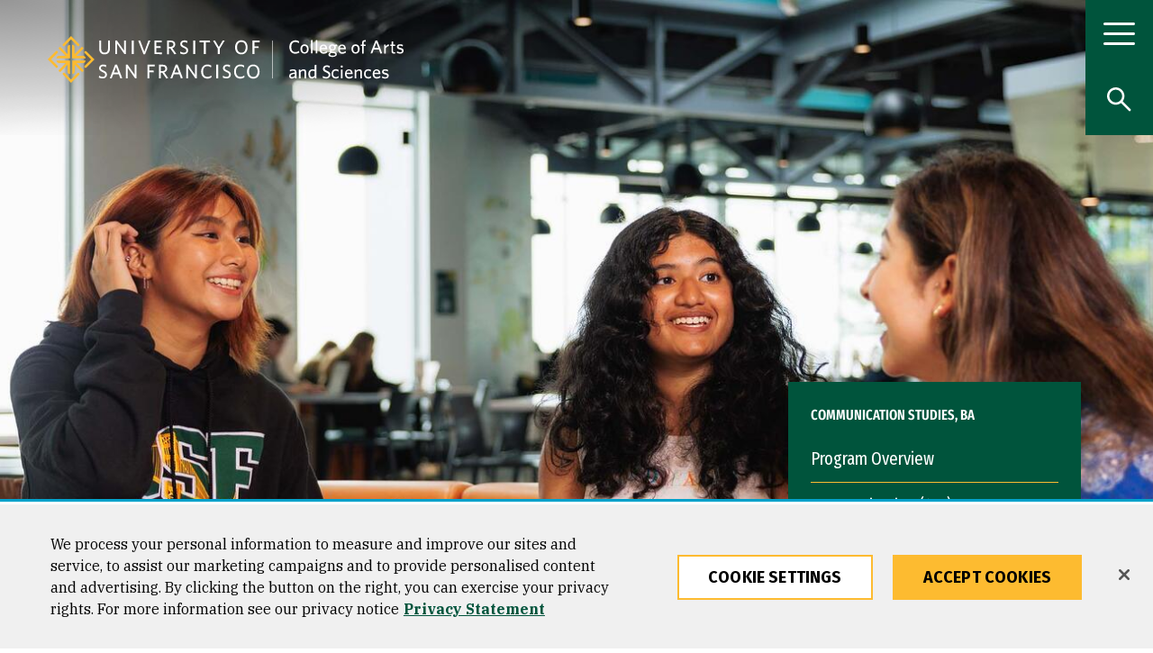

--- FILE ---
content_type: text/html; charset=UTF-8
request_url: https://www.usfca.edu/arts-sciences/programs/undergraduate/communication-studies/our-students
body_size: 50791
content:
<!DOCTYPE html>
<html lang="en" dir="ltr" prefix="og: https://ogp.me/ns#">
  <head>
<script>
    // Define dataLayer and the gtag function.
    window.dataLayer = window.dataLayer || [];
    function gtag(){dataLayer.push(arguments);}
    // Default ad_storage to 'denied'.
    gtag('consent', 'default', {
        ad_storage: "granted",
        analytics_storage: "granted",
        ad_user_data: "granted",
        ad_personalization: "granted",
        'wait_for_update': 500 // wait this many ms to check for consent update before sending network requests
    });
    // If ads_storage is denied, ads data (like gclid and gbraid) is redacted from URLs
    gtag('set', 'ads_data_redaction', true);
    // If a consent update is not received before the next page load, some information will be passed through the URL for continuity
    gtag('set', 'url_passthrough', true);
</script>
<!-- OneTrust Cookies Consent Notice start for usfca.edu -->
  <script src="https://cdn.cookielaw.org/scripttemplates/otSDKStub.js" type="text/javascript" charset="UTF-8" data-domain-script="018e5283-039b-7552-b02d-f856f49fa35e" ></script>
<script type="text/javascript">
function OptanonWrapper() { }
</script>
<!-- OneTrust Cookies Consent Notice end for usfca.edu -->

    <meta charset="utf-8" /><script type="text/javascript">(window.NREUM||(NREUM={})).init={privacy:{cookies_enabled:true},ajax:{deny_list:["bam.nr-data.net"]},feature_flags:["soft_nav"],distributed_tracing:{enabled:true}};(window.NREUM||(NREUM={})).loader_config={agentID:"1103156521",accountID:"3553038",trustKey:"66686",xpid:"VwMCUlZQABAJUVlXBQUFUVM=",licenseKey:"NRJS-fa47084b7b5081b4604",applicationID:"958524277",browserID:"1103156521"};;/*! For license information please see nr-loader-spa-1.308.0.min.js.LICENSE.txt */
(()=>{var e,t,r={384:(e,t,r)=>{"use strict";r.d(t,{NT:()=>a,US:()=>u,Zm:()=>o,bQ:()=>d,dV:()=>c,pV:()=>l});var n=r(6154),i=r(1863),s=r(1910);const a={beacon:"bam.nr-data.net",errorBeacon:"bam.nr-data.net"};function o(){return n.gm.NREUM||(n.gm.NREUM={}),void 0===n.gm.newrelic&&(n.gm.newrelic=n.gm.NREUM),n.gm.NREUM}function c(){let e=o();return e.o||(e.o={ST:n.gm.setTimeout,SI:n.gm.setImmediate||n.gm.setInterval,CT:n.gm.clearTimeout,XHR:n.gm.XMLHttpRequest,REQ:n.gm.Request,EV:n.gm.Event,PR:n.gm.Promise,MO:n.gm.MutationObserver,FETCH:n.gm.fetch,WS:n.gm.WebSocket},(0,s.i)(...Object.values(e.o))),e}function d(e,t){let r=o();r.initializedAgents??={},t.initializedAt={ms:(0,i.t)(),date:new Date},r.initializedAgents[e]=t}function u(e,t){o()[e]=t}function l(){return function(){let e=o();const t=e.info||{};e.info={beacon:a.beacon,errorBeacon:a.errorBeacon,...t}}(),function(){let e=o();const t=e.init||{};e.init={...t}}(),c(),function(){let e=o();const t=e.loader_config||{};e.loader_config={...t}}(),o()}},782:(e,t,r)=>{"use strict";r.d(t,{T:()=>n});const n=r(860).K7.pageViewTiming},860:(e,t,r)=>{"use strict";r.d(t,{$J:()=>u,K7:()=>c,P3:()=>d,XX:()=>i,Yy:()=>o,df:()=>s,qY:()=>n,v4:()=>a});const n="events",i="jserrors",s="browser/blobs",a="rum",o="browser/logs",c={ajax:"ajax",genericEvents:"generic_events",jserrors:i,logging:"logging",metrics:"metrics",pageAction:"page_action",pageViewEvent:"page_view_event",pageViewTiming:"page_view_timing",sessionReplay:"session_replay",sessionTrace:"session_trace",softNav:"soft_navigations",spa:"spa"},d={[c.pageViewEvent]:1,[c.pageViewTiming]:2,[c.metrics]:3,[c.jserrors]:4,[c.spa]:5,[c.ajax]:6,[c.sessionTrace]:7,[c.softNav]:8,[c.sessionReplay]:9,[c.logging]:10,[c.genericEvents]:11},u={[c.pageViewEvent]:a,[c.pageViewTiming]:n,[c.ajax]:n,[c.spa]:n,[c.softNav]:n,[c.metrics]:i,[c.jserrors]:i,[c.sessionTrace]:s,[c.sessionReplay]:s,[c.logging]:o,[c.genericEvents]:"ins"}},944:(e,t,r)=>{"use strict";r.d(t,{R:()=>i});var n=r(3241);function i(e,t){"function"==typeof console.debug&&(console.debug("New Relic Warning: https://github.com/newrelic/newrelic-browser-agent/blob/main/docs/warning-codes.md#".concat(e),t),(0,n.W)({agentIdentifier:null,drained:null,type:"data",name:"warn",feature:"warn",data:{code:e,secondary:t}}))}},993:(e,t,r)=>{"use strict";r.d(t,{A$:()=>s,ET:()=>a,TZ:()=>o,p_:()=>i});var n=r(860);const i={ERROR:"ERROR",WARN:"WARN",INFO:"INFO",DEBUG:"DEBUG",TRACE:"TRACE"},s={OFF:0,ERROR:1,WARN:2,INFO:3,DEBUG:4,TRACE:5},a="log",o=n.K7.logging},1541:(e,t,r)=>{"use strict";r.d(t,{U:()=>i,f:()=>n});const n={MFE:"MFE",BA:"BA"};function i(e,t){if(2!==t?.harvestEndpointVersion)return{};const r=t.agentRef.runtime.appMetadata.agents[0].entityGuid;return e?{"source.id":e.id,"source.name":e.name,"source.type":e.type,"parent.id":e.parent?.id||r,"parent.type":e.parent?.type||n.BA}:{"entity.guid":r,appId:t.agentRef.info.applicationID}}},1687:(e,t,r)=>{"use strict";r.d(t,{Ak:()=>d,Ze:()=>h,x3:()=>u});var n=r(3241),i=r(7836),s=r(3606),a=r(860),o=r(2646);const c={};function d(e,t){const r={staged:!1,priority:a.P3[t]||0};l(e),c[e].get(t)||c[e].set(t,r)}function u(e,t){e&&c[e]&&(c[e].get(t)&&c[e].delete(t),p(e,t,!1),c[e].size&&f(e))}function l(e){if(!e)throw new Error("agentIdentifier required");c[e]||(c[e]=new Map)}function h(e="",t="feature",r=!1){if(l(e),!e||!c[e].get(t)||r)return p(e,t);c[e].get(t).staged=!0,f(e)}function f(e){const t=Array.from(c[e]);t.every(([e,t])=>t.staged)&&(t.sort((e,t)=>e[1].priority-t[1].priority),t.forEach(([t])=>{c[e].delete(t),p(e,t)}))}function p(e,t,r=!0){const a=e?i.ee.get(e):i.ee,c=s.i.handlers;if(!a.aborted&&a.backlog&&c){if((0,n.W)({agentIdentifier:e,type:"lifecycle",name:"drain",feature:t}),r){const e=a.backlog[t],r=c[t];if(r){for(let t=0;e&&t<e.length;++t)g(e[t],r);Object.entries(r).forEach(([e,t])=>{Object.values(t||{}).forEach(t=>{t[0]?.on&&t[0]?.context()instanceof o.y&&t[0].on(e,t[1])})})}}a.isolatedBacklog||delete c[t],a.backlog[t]=null,a.emit("drain-"+t,[])}}function g(e,t){var r=e[1];Object.values(t[r]||{}).forEach(t=>{var r=e[0];if(t[0]===r){var n=t[1],i=e[3],s=e[2];n.apply(i,s)}})}},1738:(e,t,r)=>{"use strict";r.d(t,{U:()=>f,Y:()=>h});var n=r(3241),i=r(9908),s=r(1863),a=r(944),o=r(5701),c=r(3969),d=r(8362),u=r(860),l=r(4261);function h(e,t,r,s){const h=s||r;!h||h[e]&&h[e]!==d.d.prototype[e]||(h[e]=function(){(0,i.p)(c.xV,["API/"+e+"/called"],void 0,u.K7.metrics,r.ee),(0,n.W)({agentIdentifier:r.agentIdentifier,drained:!!o.B?.[r.agentIdentifier],type:"data",name:"api",feature:l.Pl+e,data:{}});try{return t.apply(this,arguments)}catch(e){(0,a.R)(23,e)}})}function f(e,t,r,n,a){const o=e.info;null===r?delete o.jsAttributes[t]:o.jsAttributes[t]=r,(a||null===r)&&(0,i.p)(l.Pl+n,[(0,s.t)(),t,r],void 0,"session",e.ee)}},1741:(e,t,r)=>{"use strict";r.d(t,{W:()=>s});var n=r(944),i=r(4261);class s{#e(e,...t){if(this[e]!==s.prototype[e])return this[e](...t);(0,n.R)(35,e)}addPageAction(e,t){return this.#e(i.hG,e,t)}register(e){return this.#e(i.eY,e)}recordCustomEvent(e,t){return this.#e(i.fF,e,t)}setPageViewName(e,t){return this.#e(i.Fw,e,t)}setCustomAttribute(e,t,r){return this.#e(i.cD,e,t,r)}noticeError(e,t){return this.#e(i.o5,e,t)}setUserId(e,t=!1){return this.#e(i.Dl,e,t)}setApplicationVersion(e){return this.#e(i.nb,e)}setErrorHandler(e){return this.#e(i.bt,e)}addRelease(e,t){return this.#e(i.k6,e,t)}log(e,t){return this.#e(i.$9,e,t)}start(){return this.#e(i.d3)}finished(e){return this.#e(i.BL,e)}recordReplay(){return this.#e(i.CH)}pauseReplay(){return this.#e(i.Tb)}addToTrace(e){return this.#e(i.U2,e)}setCurrentRouteName(e){return this.#e(i.PA,e)}interaction(e){return this.#e(i.dT,e)}wrapLogger(e,t,r){return this.#e(i.Wb,e,t,r)}measure(e,t){return this.#e(i.V1,e,t)}consent(e){return this.#e(i.Pv,e)}}},1863:(e,t,r)=>{"use strict";function n(){return Math.floor(performance.now())}r.d(t,{t:()=>n})},1910:(e,t,r)=>{"use strict";r.d(t,{i:()=>s});var n=r(944);const i=new Map;function s(...e){return e.every(e=>{if(i.has(e))return i.get(e);const t="function"==typeof e?e.toString():"",r=t.includes("[native code]"),s=t.includes("nrWrapper");return r||s||(0,n.R)(64,e?.name||t),i.set(e,r),r})}},2555:(e,t,r)=>{"use strict";r.d(t,{D:()=>o,f:()=>a});var n=r(384),i=r(8122);const s={beacon:n.NT.beacon,errorBeacon:n.NT.errorBeacon,licenseKey:void 0,applicationID:void 0,sa:void 0,queueTime:void 0,applicationTime:void 0,ttGuid:void 0,user:void 0,account:void 0,product:void 0,extra:void 0,jsAttributes:{},userAttributes:void 0,atts:void 0,transactionName:void 0,tNamePlain:void 0};function a(e){try{return!!e.licenseKey&&!!e.errorBeacon&&!!e.applicationID}catch(e){return!1}}const o=e=>(0,i.a)(e,s)},2614:(e,t,r)=>{"use strict";r.d(t,{BB:()=>a,H3:()=>n,g:()=>d,iL:()=>c,tS:()=>o,uh:()=>i,wk:()=>s});const n="NRBA",i="SESSION",s=144e5,a=18e5,o={STARTED:"session-started",PAUSE:"session-pause",RESET:"session-reset",RESUME:"session-resume",UPDATE:"session-update"},c={SAME_TAB:"same-tab",CROSS_TAB:"cross-tab"},d={OFF:0,FULL:1,ERROR:2}},2646:(e,t,r)=>{"use strict";r.d(t,{y:()=>n});class n{constructor(e){this.contextId=e}}},2843:(e,t,r)=>{"use strict";r.d(t,{G:()=>s,u:()=>i});var n=r(3878);function i(e,t=!1,r,i){(0,n.DD)("visibilitychange",function(){if(t)return void("hidden"===document.visibilityState&&e());e(document.visibilityState)},r,i)}function s(e,t,r){(0,n.sp)("pagehide",e,t,r)}},3241:(e,t,r)=>{"use strict";r.d(t,{W:()=>s});var n=r(6154);const i="newrelic";function s(e={}){try{n.gm.dispatchEvent(new CustomEvent(i,{detail:e}))}catch(e){}}},3304:(e,t,r)=>{"use strict";r.d(t,{A:()=>s});var n=r(7836);const i=()=>{const e=new WeakSet;return(t,r)=>{if("object"==typeof r&&null!==r){if(e.has(r))return;e.add(r)}return r}};function s(e){try{return JSON.stringify(e,i())??""}catch(e){try{n.ee.emit("internal-error",[e])}catch(e){}return""}}},3333:(e,t,r)=>{"use strict";r.d(t,{$v:()=>u,TZ:()=>n,Xh:()=>c,Zp:()=>i,kd:()=>d,mq:()=>o,nf:()=>a,qN:()=>s});const n=r(860).K7.genericEvents,i=["auxclick","click","copy","keydown","paste","scrollend"],s=["focus","blur"],a=4,o=1e3,c=2e3,d=["PageAction","UserAction","BrowserPerformance"],u={RESOURCES:"experimental.resources",REGISTER:"register"}},3434:(e,t,r)=>{"use strict";r.d(t,{Jt:()=>s,YM:()=>d});var n=r(7836),i=r(5607);const s="nr@original:".concat(i.W),a=50;var o=Object.prototype.hasOwnProperty,c=!1;function d(e,t){return e||(e=n.ee),r.inPlace=function(e,t,n,i,s){n||(n="");const a="-"===n.charAt(0);for(let o=0;o<t.length;o++){const c=t[o],d=e[c];l(d)||(e[c]=r(d,a?c+n:n,i,c,s))}},r.flag=s,r;function r(t,r,n,c,d){return l(t)?t:(r||(r=""),nrWrapper[s]=t,function(e,t,r){if(Object.defineProperty&&Object.keys)try{return Object.keys(e).forEach(function(r){Object.defineProperty(t,r,{get:function(){return e[r]},set:function(t){return e[r]=t,t}})}),t}catch(e){u([e],r)}for(var n in e)o.call(e,n)&&(t[n]=e[n])}(t,nrWrapper,e),nrWrapper);function nrWrapper(){var s,o,l,h;let f;try{o=this,s=[...arguments],l="function"==typeof n?n(s,o):n||{}}catch(t){u([t,"",[s,o,c],l],e)}i(r+"start",[s,o,c],l,d);const p=performance.now();let g;try{return h=t.apply(o,s),g=performance.now(),h}catch(e){throw g=performance.now(),i(r+"err",[s,o,e],l,d),f=e,f}finally{const e=g-p,t={start:p,end:g,duration:e,isLongTask:e>=a,methodName:c,thrownError:f};t.isLongTask&&i("long-task",[t,o],l,d),i(r+"end",[s,o,h],l,d)}}}function i(r,n,i,s){if(!c||t){var a=c;c=!0;try{e.emit(r,n,i,t,s)}catch(t){u([t,r,n,i],e)}c=a}}}function u(e,t){t||(t=n.ee);try{t.emit("internal-error",e)}catch(e){}}function l(e){return!(e&&"function"==typeof e&&e.apply&&!e[s])}},3606:(e,t,r)=>{"use strict";r.d(t,{i:()=>s});var n=r(9908);s.on=a;var i=s.handlers={};function s(e,t,r,s){a(s||n.d,i,e,t,r)}function a(e,t,r,i,s){s||(s="feature"),e||(e=n.d);var a=t[s]=t[s]||{};(a[r]=a[r]||[]).push([e,i])}},3738:(e,t,r)=>{"use strict";r.d(t,{He:()=>i,Kp:()=>o,Lc:()=>d,Rz:()=>u,TZ:()=>n,bD:()=>s,d3:()=>a,jx:()=>l,sl:()=>h,uP:()=>c});const n=r(860).K7.sessionTrace,i="bstResource",s="resource",a="-start",o="-end",c="fn"+a,d="fn"+o,u="pushState",l=1e3,h=3e4},3785:(e,t,r)=>{"use strict";r.d(t,{R:()=>c,b:()=>d});var n=r(9908),i=r(1863),s=r(860),a=r(3969),o=r(993);function c(e,t,r={},c=o.p_.INFO,d=!0,u,l=(0,i.t)()){(0,n.p)(a.xV,["API/logging/".concat(c.toLowerCase(),"/called")],void 0,s.K7.metrics,e),(0,n.p)(o.ET,[l,t,r,c,d,u],void 0,s.K7.logging,e)}function d(e){return"string"==typeof e&&Object.values(o.p_).some(t=>t===e.toUpperCase().trim())}},3878:(e,t,r)=>{"use strict";function n(e,t){return{capture:e,passive:!1,signal:t}}function i(e,t,r=!1,i){window.addEventListener(e,t,n(r,i))}function s(e,t,r=!1,i){document.addEventListener(e,t,n(r,i))}r.d(t,{DD:()=>s,jT:()=>n,sp:()=>i})},3962:(e,t,r)=>{"use strict";r.d(t,{AM:()=>a,O2:()=>l,OV:()=>s,Qu:()=>h,TZ:()=>c,ih:()=>f,pP:()=>o,t1:()=>u,tC:()=>i,wD:()=>d});var n=r(860);const i=["click","keydown","submit"],s="popstate",a="api",o="initialPageLoad",c=n.K7.softNav,d=5e3,u=500,l={INITIAL_PAGE_LOAD:"",ROUTE_CHANGE:1,UNSPECIFIED:2},h={INTERACTION:1,AJAX:2,CUSTOM_END:3,CUSTOM_TRACER:4},f={IP:"in progress",PF:"pending finish",FIN:"finished",CAN:"cancelled"}},3969:(e,t,r)=>{"use strict";r.d(t,{TZ:()=>n,XG:()=>o,rs:()=>i,xV:()=>a,z_:()=>s});const n=r(860).K7.metrics,i="sm",s="cm",a="storeSupportabilityMetrics",o="storeEventMetrics"},4234:(e,t,r)=>{"use strict";r.d(t,{W:()=>s});var n=r(7836),i=r(1687);class s{constructor(e,t){this.agentIdentifier=e,this.ee=n.ee.get(e),this.featureName=t,this.blocked=!1}deregisterDrain(){(0,i.x3)(this.agentIdentifier,this.featureName)}}},4261:(e,t,r)=>{"use strict";r.d(t,{$9:()=>u,BL:()=>c,CH:()=>p,Dl:()=>R,Fw:()=>w,PA:()=>v,Pl:()=>n,Pv:()=>A,Tb:()=>h,U2:()=>a,V1:()=>E,Wb:()=>T,bt:()=>y,cD:()=>b,d3:()=>x,dT:()=>d,eY:()=>g,fF:()=>f,hG:()=>s,hw:()=>i,k6:()=>o,nb:()=>m,o5:()=>l});const n="api-",i=n+"ixn-",s="addPageAction",a="addToTrace",o="addRelease",c="finished",d="interaction",u="log",l="noticeError",h="pauseReplay",f="recordCustomEvent",p="recordReplay",g="register",m="setApplicationVersion",v="setCurrentRouteName",b="setCustomAttribute",y="setErrorHandler",w="setPageViewName",R="setUserId",x="start",T="wrapLogger",E="measure",A="consent"},5205:(e,t,r)=>{"use strict";r.d(t,{j:()=>S});var n=r(384),i=r(1741);var s=r(2555),a=r(3333);const o=e=>{if(!e||"string"!=typeof e)return!1;try{document.createDocumentFragment().querySelector(e)}catch{return!1}return!0};var c=r(2614),d=r(944),u=r(8122);const l="[data-nr-mask]",h=e=>(0,u.a)(e,(()=>{const e={feature_flags:[],experimental:{allow_registered_children:!1,resources:!1},mask_selector:"*",block_selector:"[data-nr-block]",mask_input_options:{color:!1,date:!1,"datetime-local":!1,email:!1,month:!1,number:!1,range:!1,search:!1,tel:!1,text:!1,time:!1,url:!1,week:!1,textarea:!1,select:!1,password:!0}};return{ajax:{deny_list:void 0,block_internal:!0,enabled:!0,autoStart:!0},api:{get allow_registered_children(){return e.feature_flags.includes(a.$v.REGISTER)||e.experimental.allow_registered_children},set allow_registered_children(t){e.experimental.allow_registered_children=t},duplicate_registered_data:!1},browser_consent_mode:{enabled:!1},distributed_tracing:{enabled:void 0,exclude_newrelic_header:void 0,cors_use_newrelic_header:void 0,cors_use_tracecontext_headers:void 0,allowed_origins:void 0},get feature_flags(){return e.feature_flags},set feature_flags(t){e.feature_flags=t},generic_events:{enabled:!0,autoStart:!0},harvest:{interval:30},jserrors:{enabled:!0,autoStart:!0},logging:{enabled:!0,autoStart:!0},metrics:{enabled:!0,autoStart:!0},obfuscate:void 0,page_action:{enabled:!0},page_view_event:{enabled:!0,autoStart:!0},page_view_timing:{enabled:!0,autoStart:!0},performance:{capture_marks:!1,capture_measures:!1,capture_detail:!0,resources:{get enabled(){return e.feature_flags.includes(a.$v.RESOURCES)||e.experimental.resources},set enabled(t){e.experimental.resources=t},asset_types:[],first_party_domains:[],ignore_newrelic:!0}},privacy:{cookies_enabled:!0},proxy:{assets:void 0,beacon:void 0},session:{expiresMs:c.wk,inactiveMs:c.BB},session_replay:{autoStart:!0,enabled:!1,preload:!1,sampling_rate:10,error_sampling_rate:100,collect_fonts:!1,inline_images:!1,fix_stylesheets:!0,mask_all_inputs:!0,get mask_text_selector(){return e.mask_selector},set mask_text_selector(t){o(t)?e.mask_selector="".concat(t,",").concat(l):""===t||null===t?e.mask_selector=l:(0,d.R)(5,t)},get block_class(){return"nr-block"},get ignore_class(){return"nr-ignore"},get mask_text_class(){return"nr-mask"},get block_selector(){return e.block_selector},set block_selector(t){o(t)?e.block_selector+=",".concat(t):""!==t&&(0,d.R)(6,t)},get mask_input_options(){return e.mask_input_options},set mask_input_options(t){t&&"object"==typeof t?e.mask_input_options={...t,password:!0}:(0,d.R)(7,t)}},session_trace:{enabled:!0,autoStart:!0},soft_navigations:{enabled:!0,autoStart:!0},spa:{enabled:!0,autoStart:!0},ssl:void 0,user_actions:{enabled:!0,elementAttributes:["id","className","tagName","type"]}}})());var f=r(6154),p=r(9324);let g=0;const m={buildEnv:p.F3,distMethod:p.Xs,version:p.xv,originTime:f.WN},v={consented:!1},b={appMetadata:{},get consented(){return this.session?.state?.consent||v.consented},set consented(e){v.consented=e},customTransaction:void 0,denyList:void 0,disabled:!1,harvester:void 0,isolatedBacklog:!1,isRecording:!1,loaderType:void 0,maxBytes:3e4,obfuscator:void 0,onerror:void 0,ptid:void 0,releaseIds:{},session:void 0,timeKeeper:void 0,registeredEntities:[],jsAttributesMetadata:{bytes:0},get harvestCount(){return++g}},y=e=>{const t=(0,u.a)(e,b),r=Object.keys(m).reduce((e,t)=>(e[t]={value:m[t],writable:!1,configurable:!0,enumerable:!0},e),{});return Object.defineProperties(t,r)};var w=r(5701);const R=e=>{const t=e.startsWith("http");e+="/",r.p=t?e:"https://"+e};var x=r(7836),T=r(3241);const E={accountID:void 0,trustKey:void 0,agentID:void 0,licenseKey:void 0,applicationID:void 0,xpid:void 0},A=e=>(0,u.a)(e,E),_=new Set;function S(e,t={},r,a){let{init:o,info:c,loader_config:d,runtime:u={},exposed:l=!0}=t;if(!c){const e=(0,n.pV)();o=e.init,c=e.info,d=e.loader_config}e.init=h(o||{}),e.loader_config=A(d||{}),c.jsAttributes??={},f.bv&&(c.jsAttributes.isWorker=!0),e.info=(0,s.D)(c);const p=e.init,g=[c.beacon,c.errorBeacon];_.has(e.agentIdentifier)||(p.proxy.assets&&(R(p.proxy.assets),g.push(p.proxy.assets)),p.proxy.beacon&&g.push(p.proxy.beacon),e.beacons=[...g],function(e){const t=(0,n.pV)();Object.getOwnPropertyNames(i.W.prototype).forEach(r=>{const n=i.W.prototype[r];if("function"!=typeof n||"constructor"===n)return;let s=t[r];e[r]&&!1!==e.exposed&&"micro-agent"!==e.runtime?.loaderType&&(t[r]=(...t)=>{const n=e[r](...t);return s?s(...t):n})})}(e),(0,n.US)("activatedFeatures",w.B)),u.denyList=[...p.ajax.deny_list||[],...p.ajax.block_internal?g:[]],u.ptid=e.agentIdentifier,u.loaderType=r,e.runtime=y(u),_.has(e.agentIdentifier)||(e.ee=x.ee.get(e.agentIdentifier),e.exposed=l,(0,T.W)({agentIdentifier:e.agentIdentifier,drained:!!w.B?.[e.agentIdentifier],type:"lifecycle",name:"initialize",feature:void 0,data:e.config})),_.add(e.agentIdentifier)}},5270:(e,t,r)=>{"use strict";r.d(t,{Aw:()=>a,SR:()=>s,rF:()=>o});var n=r(384),i=r(7767);function s(e){return!!(0,n.dV)().o.MO&&(0,i.V)(e)&&!0===e?.session_trace.enabled}function a(e){return!0===e?.session_replay.preload&&s(e)}function o(e,t){try{if("string"==typeof t?.type){if("password"===t.type.toLowerCase())return"*".repeat(e?.length||0);if(void 0!==t?.dataset?.nrUnmask||t?.classList?.contains("nr-unmask"))return e}}catch(e){}return"string"==typeof e?e.replace(/[\S]/g,"*"):"*".repeat(e?.length||0)}},5289:(e,t,r)=>{"use strict";r.d(t,{GG:()=>a,Qr:()=>c,sB:()=>o});var n=r(3878),i=r(6389);function s(){return"undefined"==typeof document||"complete"===document.readyState}function a(e,t){if(s())return e();const r=(0,i.J)(e),a=setInterval(()=>{s()&&(clearInterval(a),r())},500);(0,n.sp)("load",r,t)}function o(e){if(s())return e();(0,n.DD)("DOMContentLoaded",e)}function c(e){if(s())return e();(0,n.sp)("popstate",e)}},5607:(e,t,r)=>{"use strict";r.d(t,{W:()=>n});const n=(0,r(9566).bz)()},5701:(e,t,r)=>{"use strict";r.d(t,{B:()=>s,t:()=>a});var n=r(3241);const i=new Set,s={};function a(e,t){const r=t.agentIdentifier;s[r]??={},e&&"object"==typeof e&&(i.has(r)||(t.ee.emit("rumresp",[e]),s[r]=e,i.add(r),(0,n.W)({agentIdentifier:r,loaded:!0,drained:!0,type:"lifecycle",name:"load",feature:void 0,data:e})))}},6154:(e,t,r)=>{"use strict";r.d(t,{OF:()=>d,RI:()=>i,WN:()=>h,bv:()=>s,eN:()=>f,gm:()=>a,lR:()=>l,m:()=>c,mw:()=>o,sb:()=>u});var n=r(1863);const i="undefined"!=typeof window&&!!window.document,s="undefined"!=typeof WorkerGlobalScope&&("undefined"!=typeof self&&self instanceof WorkerGlobalScope&&self.navigator instanceof WorkerNavigator||"undefined"!=typeof globalThis&&globalThis instanceof WorkerGlobalScope&&globalThis.navigator instanceof WorkerNavigator),a=i?window:"undefined"!=typeof WorkerGlobalScope&&("undefined"!=typeof self&&self instanceof WorkerGlobalScope&&self||"undefined"!=typeof globalThis&&globalThis instanceof WorkerGlobalScope&&globalThis),o=Boolean("hidden"===a?.document?.visibilityState),c=""+a?.location,d=/iPad|iPhone|iPod/.test(a.navigator?.userAgent),u=d&&"undefined"==typeof SharedWorker,l=(()=>{const e=a.navigator?.userAgent?.match(/Firefox[/\s](\d+\.\d+)/);return Array.isArray(e)&&e.length>=2?+e[1]:0})(),h=Date.now()-(0,n.t)(),f=()=>"undefined"!=typeof PerformanceNavigationTiming&&a?.performance?.getEntriesByType("navigation")?.[0]?.responseStart},6344:(e,t,r)=>{"use strict";r.d(t,{BB:()=>u,Qb:()=>l,TZ:()=>i,Ug:()=>a,Vh:()=>s,_s:()=>o,bc:()=>d,yP:()=>c});var n=r(2614);const i=r(860).K7.sessionReplay,s="errorDuringReplay",a=.12,o={DomContentLoaded:0,Load:1,FullSnapshot:2,IncrementalSnapshot:3,Meta:4,Custom:5},c={[n.g.ERROR]:15e3,[n.g.FULL]:3e5,[n.g.OFF]:0},d={RESET:{message:"Session was reset",sm:"Reset"},IMPORT:{message:"Recorder failed to import",sm:"Import"},TOO_MANY:{message:"429: Too Many Requests",sm:"Too-Many"},TOO_BIG:{message:"Payload was too large",sm:"Too-Big"},CROSS_TAB:{message:"Session Entity was set to OFF on another tab",sm:"Cross-Tab"},ENTITLEMENTS:{message:"Session Replay is not allowed and will not be started",sm:"Entitlement"}},u=5e3,l={API:"api",RESUME:"resume",SWITCH_TO_FULL:"switchToFull",INITIALIZE:"initialize",PRELOAD:"preload"}},6389:(e,t,r)=>{"use strict";function n(e,t=500,r={}){const n=r?.leading||!1;let i;return(...r)=>{n&&void 0===i&&(e.apply(this,r),i=setTimeout(()=>{i=clearTimeout(i)},t)),n||(clearTimeout(i),i=setTimeout(()=>{e.apply(this,r)},t))}}function i(e){let t=!1;return(...r)=>{t||(t=!0,e.apply(this,r))}}r.d(t,{J:()=>i,s:()=>n})},6630:(e,t,r)=>{"use strict";r.d(t,{T:()=>n});const n=r(860).K7.pageViewEvent},6774:(e,t,r)=>{"use strict";r.d(t,{T:()=>n});const n=r(860).K7.jserrors},7295:(e,t,r)=>{"use strict";r.d(t,{Xv:()=>a,gX:()=>i,iW:()=>s});var n=[];function i(e){if(!e||s(e))return!1;if(0===n.length)return!0;if("*"===n[0].hostname)return!1;for(var t=0;t<n.length;t++){var r=n[t];if(r.hostname.test(e.hostname)&&r.pathname.test(e.pathname))return!1}return!0}function s(e){return void 0===e.hostname}function a(e){if(n=[],e&&e.length)for(var t=0;t<e.length;t++){let r=e[t];if(!r)continue;if("*"===r)return void(n=[{hostname:"*"}]);0===r.indexOf("http://")?r=r.substring(7):0===r.indexOf("https://")&&(r=r.substring(8));const i=r.indexOf("/");let s,a;i>0?(s=r.substring(0,i),a=r.substring(i)):(s=r,a="*");let[c]=s.split(":");n.push({hostname:o(c),pathname:o(a,!0)})}}function o(e,t=!1){const r=e.replace(/[.+?^${}()|[\]\\]/g,e=>"\\"+e).replace(/\*/g,".*?");return new RegExp((t?"^":"")+r+"$")}},7485:(e,t,r)=>{"use strict";r.d(t,{D:()=>i});var n=r(6154);function i(e){if(0===(e||"").indexOf("data:"))return{protocol:"data"};try{const t=new URL(e,location.href),r={port:t.port,hostname:t.hostname,pathname:t.pathname,search:t.search,protocol:t.protocol.slice(0,t.protocol.indexOf(":")),sameOrigin:t.protocol===n.gm?.location?.protocol&&t.host===n.gm?.location?.host};return r.port&&""!==r.port||("http:"===t.protocol&&(r.port="80"),"https:"===t.protocol&&(r.port="443")),r.pathname&&""!==r.pathname?r.pathname.startsWith("/")||(r.pathname="/".concat(r.pathname)):r.pathname="/",r}catch(e){return{}}}},7699:(e,t,r)=>{"use strict";r.d(t,{It:()=>s,KC:()=>o,No:()=>i,qh:()=>a});var n=r(860);const i=16e3,s=1e6,a="SESSION_ERROR",o={[n.K7.logging]:!0,[n.K7.genericEvents]:!1,[n.K7.jserrors]:!1,[n.K7.ajax]:!1}},7767:(e,t,r)=>{"use strict";r.d(t,{V:()=>i});var n=r(6154);const i=e=>n.RI&&!0===e?.privacy.cookies_enabled},7836:(e,t,r)=>{"use strict";r.d(t,{P:()=>o,ee:()=>c});var n=r(384),i=r(8990),s=r(2646),a=r(5607);const o="nr@context:".concat(a.W),c=function e(t,r){var n={},a={},u={},l=!1;try{l=16===r.length&&d.initializedAgents?.[r]?.runtime.isolatedBacklog}catch(e){}var h={on:p,addEventListener:p,removeEventListener:function(e,t){var r=n[e];if(!r)return;for(var i=0;i<r.length;i++)r[i]===t&&r.splice(i,1)},emit:function(e,r,n,i,s){!1!==s&&(s=!0);if(c.aborted&&!i)return;t&&s&&t.emit(e,r,n);var o=f(n);g(e).forEach(e=>{e.apply(o,r)});var d=v()[a[e]];d&&d.push([h,e,r,o]);return o},get:m,listeners:g,context:f,buffer:function(e,t){const r=v();if(t=t||"feature",h.aborted)return;Object.entries(e||{}).forEach(([e,n])=>{a[n]=t,t in r||(r[t]=[])})},abort:function(){h._aborted=!0,Object.keys(h.backlog).forEach(e=>{delete h.backlog[e]})},isBuffering:function(e){return!!v()[a[e]]},debugId:r,backlog:l?{}:t&&"object"==typeof t.backlog?t.backlog:{},isolatedBacklog:l};return Object.defineProperty(h,"aborted",{get:()=>{let e=h._aborted||!1;return e||(t&&(e=t.aborted),e)}}),h;function f(e){return e&&e instanceof s.y?e:e?(0,i.I)(e,o,()=>new s.y(o)):new s.y(o)}function p(e,t){n[e]=g(e).concat(t)}function g(e){return n[e]||[]}function m(t){return u[t]=u[t]||e(h,t)}function v(){return h.backlog}}(void 0,"globalEE"),d=(0,n.Zm)();d.ee||(d.ee=c)},8122:(e,t,r)=>{"use strict";r.d(t,{a:()=>i});var n=r(944);function i(e,t){try{if(!e||"object"!=typeof e)return(0,n.R)(3);if(!t||"object"!=typeof t)return(0,n.R)(4);const r=Object.create(Object.getPrototypeOf(t),Object.getOwnPropertyDescriptors(t)),s=0===Object.keys(r).length?e:r;for(let a in s)if(void 0!==e[a])try{if(null===e[a]){r[a]=null;continue}Array.isArray(e[a])&&Array.isArray(t[a])?r[a]=Array.from(new Set([...e[a],...t[a]])):"object"==typeof e[a]&&"object"==typeof t[a]?r[a]=i(e[a],t[a]):r[a]=e[a]}catch(e){r[a]||(0,n.R)(1,e)}return r}catch(e){(0,n.R)(2,e)}}},8139:(e,t,r)=>{"use strict";r.d(t,{u:()=>h});var n=r(7836),i=r(3434),s=r(8990),a=r(6154);const o={},c=a.gm.XMLHttpRequest,d="addEventListener",u="removeEventListener",l="nr@wrapped:".concat(n.P);function h(e){var t=function(e){return(e||n.ee).get("events")}(e);if(o[t.debugId]++)return t;o[t.debugId]=1;var r=(0,i.YM)(t,!0);function h(e){r.inPlace(e,[d,u],"-",p)}function p(e,t){return e[1]}return"getPrototypeOf"in Object&&(a.RI&&f(document,h),c&&f(c.prototype,h),f(a.gm,h)),t.on(d+"-start",function(e,t){var n=e[1];if(null!==n&&("function"==typeof n||"object"==typeof n)&&"newrelic"!==e[0]){var i=(0,s.I)(n,l,function(){var e={object:function(){if("function"!=typeof n.handleEvent)return;return n.handleEvent.apply(n,arguments)},function:n}[typeof n];return e?r(e,"fn-",null,e.name||"anonymous"):n});this.wrapped=e[1]=i}}),t.on(u+"-start",function(e){e[1]=this.wrapped||e[1]}),t}function f(e,t,...r){let n=e;for(;"object"==typeof n&&!Object.prototype.hasOwnProperty.call(n,d);)n=Object.getPrototypeOf(n);n&&t(n,...r)}},8362:(e,t,r)=>{"use strict";r.d(t,{d:()=>s});var n=r(9566),i=r(1741);class s extends i.W{agentIdentifier=(0,n.LA)(16)}},8374:(e,t,r)=>{r.nc=(()=>{try{return document?.currentScript?.nonce}catch(e){}return""})()},8990:(e,t,r)=>{"use strict";r.d(t,{I:()=>i});var n=Object.prototype.hasOwnProperty;function i(e,t,r){if(n.call(e,t))return e[t];var i=r();if(Object.defineProperty&&Object.keys)try{return Object.defineProperty(e,t,{value:i,writable:!0,enumerable:!1}),i}catch(e){}return e[t]=i,i}},9119:(e,t,r)=>{"use strict";r.d(t,{L:()=>s});var n=/([^?#]*)[^#]*(#[^?]*|$).*/,i=/([^?#]*)().*/;function s(e,t){return e?e.replace(t?n:i,"$1$2"):e}},9300:(e,t,r)=>{"use strict";r.d(t,{T:()=>n});const n=r(860).K7.ajax},9324:(e,t,r)=>{"use strict";r.d(t,{AJ:()=>a,F3:()=>i,Xs:()=>s,Yq:()=>o,xv:()=>n});const n="1.308.0",i="PROD",s="CDN",a="@newrelic/rrweb",o="1.0.1"},9566:(e,t,r)=>{"use strict";r.d(t,{LA:()=>o,ZF:()=>c,bz:()=>a,el:()=>d});var n=r(6154);const i="xxxxxxxx-xxxx-4xxx-yxxx-xxxxxxxxxxxx";function s(e,t){return e?15&e[t]:16*Math.random()|0}function a(){const e=n.gm?.crypto||n.gm?.msCrypto;let t,r=0;return e&&e.getRandomValues&&(t=e.getRandomValues(new Uint8Array(30))),i.split("").map(e=>"x"===e?s(t,r++).toString(16):"y"===e?(3&s()|8).toString(16):e).join("")}function o(e){const t=n.gm?.crypto||n.gm?.msCrypto;let r,i=0;t&&t.getRandomValues&&(r=t.getRandomValues(new Uint8Array(e)));const a=[];for(var o=0;o<e;o++)a.push(s(r,i++).toString(16));return a.join("")}function c(){return o(16)}function d(){return o(32)}},9908:(e,t,r)=>{"use strict";r.d(t,{d:()=>n,p:()=>i});var n=r(7836).ee.get("handle");function i(e,t,r,i,s){s?(s.buffer([e],i),s.emit(e,t,r)):(n.buffer([e],i),n.emit(e,t,r))}}},n={};function i(e){var t=n[e];if(void 0!==t)return t.exports;var s=n[e]={exports:{}};return r[e](s,s.exports,i),s.exports}i.m=r,i.d=(e,t)=>{for(var r in t)i.o(t,r)&&!i.o(e,r)&&Object.defineProperty(e,r,{enumerable:!0,get:t[r]})},i.f={},i.e=e=>Promise.all(Object.keys(i.f).reduce((t,r)=>(i.f[r](e,t),t),[])),i.u=e=>({212:"nr-spa-compressor",249:"nr-spa-recorder",478:"nr-spa"}[e]+"-1.308.0.min.js"),i.o=(e,t)=>Object.prototype.hasOwnProperty.call(e,t),e={},t="NRBA-1.308.0.PROD:",i.l=(r,n,s,a)=>{if(e[r])e[r].push(n);else{var o,c;if(void 0!==s)for(var d=document.getElementsByTagName("script"),u=0;u<d.length;u++){var l=d[u];if(l.getAttribute("src")==r||l.getAttribute("data-webpack")==t+s){o=l;break}}if(!o){c=!0;var h={478:"sha512-RSfSVnmHk59T/uIPbdSE0LPeqcEdF4/+XhfJdBuccH5rYMOEZDhFdtnh6X6nJk7hGpzHd9Ujhsy7lZEz/ORYCQ==",249:"sha512-ehJXhmntm85NSqW4MkhfQqmeKFulra3klDyY0OPDUE+sQ3GokHlPh1pmAzuNy//3j4ac6lzIbmXLvGQBMYmrkg==",212:"sha512-B9h4CR46ndKRgMBcK+j67uSR2RCnJfGefU+A7FrgR/k42ovXy5x/MAVFiSvFxuVeEk/pNLgvYGMp1cBSK/G6Fg=="};(o=document.createElement("script")).charset="utf-8",i.nc&&o.setAttribute("nonce",i.nc),o.setAttribute("data-webpack",t+s),o.src=r,0!==o.src.indexOf(window.location.origin+"/")&&(o.crossOrigin="anonymous"),h[a]&&(o.integrity=h[a])}e[r]=[n];var f=(t,n)=>{o.onerror=o.onload=null,clearTimeout(p);var i=e[r];if(delete e[r],o.parentNode&&o.parentNode.removeChild(o),i&&i.forEach(e=>e(n)),t)return t(n)},p=setTimeout(f.bind(null,void 0,{type:"timeout",target:o}),12e4);o.onerror=f.bind(null,o.onerror),o.onload=f.bind(null,o.onload),c&&document.head.appendChild(o)}},i.r=e=>{"undefined"!=typeof Symbol&&Symbol.toStringTag&&Object.defineProperty(e,Symbol.toStringTag,{value:"Module"}),Object.defineProperty(e,"__esModule",{value:!0})},i.p="https://js-agent.newrelic.com/",(()=>{var e={38:0,788:0};i.f.j=(t,r)=>{var n=i.o(e,t)?e[t]:void 0;if(0!==n)if(n)r.push(n[2]);else{var s=new Promise((r,i)=>n=e[t]=[r,i]);r.push(n[2]=s);var a=i.p+i.u(t),o=new Error;i.l(a,r=>{if(i.o(e,t)&&(0!==(n=e[t])&&(e[t]=void 0),n)){var s=r&&("load"===r.type?"missing":r.type),a=r&&r.target&&r.target.src;o.message="Loading chunk "+t+" failed: ("+s+": "+a+")",o.name="ChunkLoadError",o.type=s,o.request=a,n[1](o)}},"chunk-"+t,t)}};var t=(t,r)=>{var n,s,[a,o,c]=r,d=0;if(a.some(t=>0!==e[t])){for(n in o)i.o(o,n)&&(i.m[n]=o[n]);if(c)c(i)}for(t&&t(r);d<a.length;d++)s=a[d],i.o(e,s)&&e[s]&&e[s][0](),e[s]=0},r=self["webpackChunk:NRBA-1.308.0.PROD"]=self["webpackChunk:NRBA-1.308.0.PROD"]||[];r.forEach(t.bind(null,0)),r.push=t.bind(null,r.push.bind(r))})(),(()=>{"use strict";i(8374);var e=i(8362),t=i(860);const r=Object.values(t.K7);var n=i(5205);var s=i(9908),a=i(1863),o=i(4261),c=i(1738);var d=i(1687),u=i(4234),l=i(5289),h=i(6154),f=i(944),p=i(5270),g=i(7767),m=i(6389),v=i(7699);class b extends u.W{constructor(e,t){super(e.agentIdentifier,t),this.agentRef=e,this.abortHandler=void 0,this.featAggregate=void 0,this.loadedSuccessfully=void 0,this.onAggregateImported=new Promise(e=>{this.loadedSuccessfully=e}),this.deferred=Promise.resolve(),!1===e.init[this.featureName].autoStart?this.deferred=new Promise((t,r)=>{this.ee.on("manual-start-all",(0,m.J)(()=>{(0,d.Ak)(e.agentIdentifier,this.featureName),t()}))}):(0,d.Ak)(e.agentIdentifier,t)}importAggregator(e,t,r={}){if(this.featAggregate)return;const n=async()=>{let n;await this.deferred;try{if((0,g.V)(e.init)){const{setupAgentSession:t}=await i.e(478).then(i.bind(i,8766));n=t(e)}}catch(e){(0,f.R)(20,e),this.ee.emit("internal-error",[e]),(0,s.p)(v.qh,[e],void 0,this.featureName,this.ee)}try{if(!this.#t(this.featureName,n,e.init))return(0,d.Ze)(this.agentIdentifier,this.featureName),void this.loadedSuccessfully(!1);const{Aggregate:i}=await t();this.featAggregate=new i(e,r),e.runtime.harvester.initializedAggregates.push(this.featAggregate),this.loadedSuccessfully(!0)}catch(e){(0,f.R)(34,e),this.abortHandler?.(),(0,d.Ze)(this.agentIdentifier,this.featureName,!0),this.loadedSuccessfully(!1),this.ee&&this.ee.abort()}};h.RI?(0,l.GG)(()=>n(),!0):n()}#t(e,r,n){if(this.blocked)return!1;switch(e){case t.K7.sessionReplay:return(0,p.SR)(n)&&!!r;case t.K7.sessionTrace:return!!r;default:return!0}}}var y=i(6630),w=i(2614),R=i(3241);class x extends b{static featureName=y.T;constructor(e){var t;super(e,y.T),this.setupInspectionEvents(e.agentIdentifier),t=e,(0,c.Y)(o.Fw,function(e,r){"string"==typeof e&&("/"!==e.charAt(0)&&(e="/"+e),t.runtime.customTransaction=(r||"http://custom.transaction")+e,(0,s.p)(o.Pl+o.Fw,[(0,a.t)()],void 0,void 0,t.ee))},t),this.importAggregator(e,()=>i.e(478).then(i.bind(i,2467)))}setupInspectionEvents(e){const t=(t,r)=>{t&&(0,R.W)({agentIdentifier:e,timeStamp:t.timeStamp,loaded:"complete"===t.target.readyState,type:"window",name:r,data:t.target.location+""})};(0,l.sB)(e=>{t(e,"DOMContentLoaded")}),(0,l.GG)(e=>{t(e,"load")}),(0,l.Qr)(e=>{t(e,"navigate")}),this.ee.on(w.tS.UPDATE,(t,r)=>{(0,R.W)({agentIdentifier:e,type:"lifecycle",name:"session",data:r})})}}var T=i(384);class E extends e.d{constructor(e){var t;(super(),h.gm)?(this.features={},(0,T.bQ)(this.agentIdentifier,this),this.desiredFeatures=new Set(e.features||[]),this.desiredFeatures.add(x),(0,n.j)(this,e,e.loaderType||"agent"),t=this,(0,c.Y)(o.cD,function(e,r,n=!1){if("string"==typeof e){if(["string","number","boolean"].includes(typeof r)||null===r)return(0,c.U)(t,e,r,o.cD,n);(0,f.R)(40,typeof r)}else(0,f.R)(39,typeof e)},t),function(e){(0,c.Y)(o.Dl,function(t,r=!1){if("string"!=typeof t&&null!==t)return void(0,f.R)(41,typeof t);const n=e.info.jsAttributes["enduser.id"];r&&null!=n&&n!==t?(0,s.p)(o.Pl+"setUserIdAndResetSession",[t],void 0,"session",e.ee):(0,c.U)(e,"enduser.id",t,o.Dl,!0)},e)}(this),function(e){(0,c.Y)(o.nb,function(t){if("string"==typeof t||null===t)return(0,c.U)(e,"application.version",t,o.nb,!1);(0,f.R)(42,typeof t)},e)}(this),function(e){(0,c.Y)(o.d3,function(){e.ee.emit("manual-start-all")},e)}(this),function(e){(0,c.Y)(o.Pv,function(t=!0){if("boolean"==typeof t){if((0,s.p)(o.Pl+o.Pv,[t],void 0,"session",e.ee),e.runtime.consented=t,t){const t=e.features.page_view_event;t.onAggregateImported.then(e=>{const r=t.featAggregate;e&&!r.sentRum&&r.sendRum()})}}else(0,f.R)(65,typeof t)},e)}(this),this.run()):(0,f.R)(21)}get config(){return{info:this.info,init:this.init,loader_config:this.loader_config,runtime:this.runtime}}get api(){return this}run(){try{const e=function(e){const t={};return r.forEach(r=>{t[r]=!!e[r]?.enabled}),t}(this.init),n=[...this.desiredFeatures];n.sort((e,r)=>t.P3[e.featureName]-t.P3[r.featureName]),n.forEach(r=>{if(!e[r.featureName]&&r.featureName!==t.K7.pageViewEvent)return;if(r.featureName===t.K7.spa)return void(0,f.R)(67);const n=function(e){switch(e){case t.K7.ajax:return[t.K7.jserrors];case t.K7.sessionTrace:return[t.K7.ajax,t.K7.pageViewEvent];case t.K7.sessionReplay:return[t.K7.sessionTrace];case t.K7.pageViewTiming:return[t.K7.pageViewEvent];default:return[]}}(r.featureName).filter(e=>!(e in this.features));n.length>0&&(0,f.R)(36,{targetFeature:r.featureName,missingDependencies:n}),this.features[r.featureName]=new r(this)})}catch(e){(0,f.R)(22,e);for(const e in this.features)this.features[e].abortHandler?.();const t=(0,T.Zm)();delete t.initializedAgents[this.agentIdentifier]?.features,delete this.sharedAggregator;return t.ee.get(this.agentIdentifier).abort(),!1}}}var A=i(2843),_=i(782);class S extends b{static featureName=_.T;constructor(e){super(e,_.T),h.RI&&((0,A.u)(()=>(0,s.p)("docHidden",[(0,a.t)()],void 0,_.T,this.ee),!0),(0,A.G)(()=>(0,s.p)("winPagehide",[(0,a.t)()],void 0,_.T,this.ee)),this.importAggregator(e,()=>i.e(478).then(i.bind(i,9917))))}}var O=i(3969);class I extends b{static featureName=O.TZ;constructor(e){super(e,O.TZ),h.RI&&document.addEventListener("securitypolicyviolation",e=>{(0,s.p)(O.xV,["Generic/CSPViolation/Detected"],void 0,this.featureName,this.ee)}),this.importAggregator(e,()=>i.e(478).then(i.bind(i,6555)))}}var N=i(6774),P=i(3878),k=i(3304);class D{constructor(e,t,r,n,i){this.name="UncaughtError",this.message="string"==typeof e?e:(0,k.A)(e),this.sourceURL=t,this.line=r,this.column=n,this.__newrelic=i}}function C(e){return M(e)?e:new D(void 0!==e?.message?e.message:e,e?.filename||e?.sourceURL,e?.lineno||e?.line,e?.colno||e?.col,e?.__newrelic,e?.cause)}function j(e){const t="Unhandled Promise Rejection: ";if(!e?.reason)return;if(M(e.reason)){try{e.reason.message.startsWith(t)||(e.reason.message=t+e.reason.message)}catch(e){}return C(e.reason)}const r=C(e.reason);return(r.message||"").startsWith(t)||(r.message=t+r.message),r}function L(e){if(e.error instanceof SyntaxError&&!/:\d+$/.test(e.error.stack?.trim())){const t=new D(e.message,e.filename,e.lineno,e.colno,e.error.__newrelic,e.cause);return t.name=SyntaxError.name,t}return M(e.error)?e.error:C(e)}function M(e){return e instanceof Error&&!!e.stack}function H(e,r,n,i,o=(0,a.t)()){"string"==typeof e&&(e=new Error(e)),(0,s.p)("err",[e,o,!1,r,n.runtime.isRecording,void 0,i],void 0,t.K7.jserrors,n.ee),(0,s.p)("uaErr",[],void 0,t.K7.genericEvents,n.ee)}var B=i(1541),K=i(993),W=i(3785);function U(e,{customAttributes:t={},level:r=K.p_.INFO}={},n,i,s=(0,a.t)()){(0,W.R)(n.ee,e,t,r,!1,i,s)}function F(e,r,n,i,c=(0,a.t)()){(0,s.p)(o.Pl+o.hG,[c,e,r,i],void 0,t.K7.genericEvents,n.ee)}function V(e,r,n,i,c=(0,a.t)()){const{start:d,end:u,customAttributes:l}=r||{},h={customAttributes:l||{}};if("object"!=typeof h.customAttributes||"string"!=typeof e||0===e.length)return void(0,f.R)(57);const p=(e,t)=>null==e?t:"number"==typeof e?e:e instanceof PerformanceMark?e.startTime:Number.NaN;if(h.start=p(d,0),h.end=p(u,c),Number.isNaN(h.start)||Number.isNaN(h.end))(0,f.R)(57);else{if(h.duration=h.end-h.start,!(h.duration<0))return(0,s.p)(o.Pl+o.V1,[h,e,i],void 0,t.K7.genericEvents,n.ee),h;(0,f.R)(58)}}function G(e,r={},n,i,c=(0,a.t)()){(0,s.p)(o.Pl+o.fF,[c,e,r,i],void 0,t.K7.genericEvents,n.ee)}function z(e){(0,c.Y)(o.eY,function(t){return Y(e,t)},e)}function Y(e,r,n){(0,f.R)(54,"newrelic.register"),r||={},r.type=B.f.MFE,r.licenseKey||=e.info.licenseKey,r.blocked=!1,r.parent=n||{},Array.isArray(r.tags)||(r.tags=[]);const i={};r.tags.forEach(e=>{"name"!==e&&"id"!==e&&(i["source.".concat(e)]=!0)}),r.isolated??=!0;let o=()=>{};const c=e.runtime.registeredEntities;if(!r.isolated){const e=c.find(({metadata:{target:{id:e}}})=>e===r.id&&!r.isolated);if(e)return e}const d=e=>{r.blocked=!0,o=e};function u(e){return"string"==typeof e&&!!e.trim()&&e.trim().length<501||"number"==typeof e}e.init.api.allow_registered_children||d((0,m.J)(()=>(0,f.R)(55))),u(r.id)&&u(r.name)||d((0,m.J)(()=>(0,f.R)(48,r)));const l={addPageAction:(t,n={})=>g(F,[t,{...i,...n},e],r),deregister:()=>{d((0,m.J)(()=>(0,f.R)(68)))},log:(t,n={})=>g(U,[t,{...n,customAttributes:{...i,...n.customAttributes||{}}},e],r),measure:(t,n={})=>g(V,[t,{...n,customAttributes:{...i,...n.customAttributes||{}}},e],r),noticeError:(t,n={})=>g(H,[t,{...i,...n},e],r),register:(t={})=>g(Y,[e,t],l.metadata.target),recordCustomEvent:(t,n={})=>g(G,[t,{...i,...n},e],r),setApplicationVersion:e=>p("application.version",e),setCustomAttribute:(e,t)=>p(e,t),setUserId:e=>p("enduser.id",e),metadata:{customAttributes:i,target:r}},h=()=>(r.blocked&&o(),r.blocked);h()||c.push(l);const p=(e,t)=>{h()||(i[e]=t)},g=(r,n,i)=>{if(h())return;const o=(0,a.t)();(0,s.p)(O.xV,["API/register/".concat(r.name,"/called")],void 0,t.K7.metrics,e.ee);try{if(e.init.api.duplicate_registered_data&&"register"!==r.name){let e=n;if(n[1]instanceof Object){const t={"child.id":i.id,"child.type":i.type};e="customAttributes"in n[1]?[n[0],{...n[1],customAttributes:{...n[1].customAttributes,...t}},...n.slice(2)]:[n[0],{...n[1],...t},...n.slice(2)]}r(...e,void 0,o)}return r(...n,i,o)}catch(e){(0,f.R)(50,e)}};return l}class Z extends b{static featureName=N.T;constructor(e){var t;super(e,N.T),t=e,(0,c.Y)(o.o5,(e,r)=>H(e,r,t),t),function(e){(0,c.Y)(o.bt,function(t){e.runtime.onerror=t},e)}(e),function(e){let t=0;(0,c.Y)(o.k6,function(e,r){++t>10||(this.runtime.releaseIds[e.slice(-200)]=(""+r).slice(-200))},e)}(e),z(e);try{this.removeOnAbort=new AbortController}catch(e){}this.ee.on("internal-error",(t,r)=>{this.abortHandler&&(0,s.p)("ierr",[C(t),(0,a.t)(),!0,{},e.runtime.isRecording,r],void 0,this.featureName,this.ee)}),h.gm.addEventListener("unhandledrejection",t=>{this.abortHandler&&(0,s.p)("err",[j(t),(0,a.t)(),!1,{unhandledPromiseRejection:1},e.runtime.isRecording],void 0,this.featureName,this.ee)},(0,P.jT)(!1,this.removeOnAbort?.signal)),h.gm.addEventListener("error",t=>{this.abortHandler&&(0,s.p)("err",[L(t),(0,a.t)(),!1,{},e.runtime.isRecording],void 0,this.featureName,this.ee)},(0,P.jT)(!1,this.removeOnAbort?.signal)),this.abortHandler=this.#r,this.importAggregator(e,()=>i.e(478).then(i.bind(i,2176)))}#r(){this.removeOnAbort?.abort(),this.abortHandler=void 0}}var q=i(8990);let X=1;function J(e){const t=typeof e;return!e||"object"!==t&&"function"!==t?-1:e===h.gm?0:(0,q.I)(e,"nr@id",function(){return X++})}function Q(e){if("string"==typeof e&&e.length)return e.length;if("object"==typeof e){if("undefined"!=typeof ArrayBuffer&&e instanceof ArrayBuffer&&e.byteLength)return e.byteLength;if("undefined"!=typeof Blob&&e instanceof Blob&&e.size)return e.size;if(!("undefined"!=typeof FormData&&e instanceof FormData))try{return(0,k.A)(e).length}catch(e){return}}}var ee=i(8139),te=i(7836),re=i(3434);const ne={},ie=["open","send"];function se(e){var t=e||te.ee;const r=function(e){return(e||te.ee).get("xhr")}(t);if(void 0===h.gm.XMLHttpRequest)return r;if(ne[r.debugId]++)return r;ne[r.debugId]=1,(0,ee.u)(t);var n=(0,re.YM)(r),i=h.gm.XMLHttpRequest,s=h.gm.MutationObserver,a=h.gm.Promise,o=h.gm.setInterval,c="readystatechange",d=["onload","onerror","onabort","onloadstart","onloadend","onprogress","ontimeout"],u=[],l=h.gm.XMLHttpRequest=function(e){const t=new i(e),s=r.context(t);try{r.emit("new-xhr",[t],s),t.addEventListener(c,(a=s,function(){var e=this;e.readyState>3&&!a.resolved&&(a.resolved=!0,r.emit("xhr-resolved",[],e)),n.inPlace(e,d,"fn-",y)}),(0,P.jT)(!1))}catch(e){(0,f.R)(15,e);try{r.emit("internal-error",[e])}catch(e){}}var a;return t};function p(e,t){n.inPlace(t,["onreadystatechange"],"fn-",y)}if(function(e,t){for(var r in e)t[r]=e[r]}(i,l),l.prototype=i.prototype,n.inPlace(l.prototype,ie,"-xhr-",y),r.on("send-xhr-start",function(e,t){p(e,t),function(e){u.push(e),s&&(g?g.then(b):o?o(b):(m=-m,v.data=m))}(t)}),r.on("open-xhr-start",p),s){var g=a&&a.resolve();if(!o&&!a){var m=1,v=document.createTextNode(m);new s(b).observe(v,{characterData:!0})}}else t.on("fn-end",function(e){e[0]&&e[0].type===c||b()});function b(){for(var e=0;e<u.length;e++)p(0,u[e]);u.length&&(u=[])}function y(e,t){return t}return r}var ae="fetch-",oe=ae+"body-",ce=["arrayBuffer","blob","json","text","formData"],de=h.gm.Request,ue=h.gm.Response,le="prototype";const he={};function fe(e){const t=function(e){return(e||te.ee).get("fetch")}(e);if(!(de&&ue&&h.gm.fetch))return t;if(he[t.debugId]++)return t;function r(e,r,n){var i=e[r];"function"==typeof i&&(e[r]=function(){var e,r=[...arguments],s={};t.emit(n+"before-start",[r],s),s[te.P]&&s[te.P].dt&&(e=s[te.P].dt);var a=i.apply(this,r);return t.emit(n+"start",[r,e],a),a.then(function(e){return t.emit(n+"end",[null,e],a),e},function(e){throw t.emit(n+"end",[e],a),e})})}return he[t.debugId]=1,ce.forEach(e=>{r(de[le],e,oe),r(ue[le],e,oe)}),r(h.gm,"fetch",ae),t.on(ae+"end",function(e,r){var n=this;if(r){var i=r.headers.get("content-length");null!==i&&(n.rxSize=i),t.emit(ae+"done",[null,r],n)}else t.emit(ae+"done",[e],n)}),t}var pe=i(7485),ge=i(9566);class me{constructor(e){this.agentRef=e}generateTracePayload(e){const t=this.agentRef.loader_config;if(!this.shouldGenerateTrace(e)||!t)return null;var r=(t.accountID||"").toString()||null,n=(t.agentID||"").toString()||null,i=(t.trustKey||"").toString()||null;if(!r||!n)return null;var s=(0,ge.ZF)(),a=(0,ge.el)(),o=Date.now(),c={spanId:s,traceId:a,timestamp:o};return(e.sameOrigin||this.isAllowedOrigin(e)&&this.useTraceContextHeadersForCors())&&(c.traceContextParentHeader=this.generateTraceContextParentHeader(s,a),c.traceContextStateHeader=this.generateTraceContextStateHeader(s,o,r,n,i)),(e.sameOrigin&&!this.excludeNewrelicHeader()||!e.sameOrigin&&this.isAllowedOrigin(e)&&this.useNewrelicHeaderForCors())&&(c.newrelicHeader=this.generateTraceHeader(s,a,o,r,n,i)),c}generateTraceContextParentHeader(e,t){return"00-"+t+"-"+e+"-01"}generateTraceContextStateHeader(e,t,r,n,i){return i+"@nr=0-1-"+r+"-"+n+"-"+e+"----"+t}generateTraceHeader(e,t,r,n,i,s){if(!("function"==typeof h.gm?.btoa))return null;var a={v:[0,1],d:{ty:"Browser",ac:n,ap:i,id:e,tr:t,ti:r}};return s&&n!==s&&(a.d.tk=s),btoa((0,k.A)(a))}shouldGenerateTrace(e){return this.agentRef.init?.distributed_tracing?.enabled&&this.isAllowedOrigin(e)}isAllowedOrigin(e){var t=!1;const r=this.agentRef.init?.distributed_tracing;if(e.sameOrigin)t=!0;else if(r?.allowed_origins instanceof Array)for(var n=0;n<r.allowed_origins.length;n++){var i=(0,pe.D)(r.allowed_origins[n]);if(e.hostname===i.hostname&&e.protocol===i.protocol&&e.port===i.port){t=!0;break}}return t}excludeNewrelicHeader(){var e=this.agentRef.init?.distributed_tracing;return!!e&&!!e.exclude_newrelic_header}useNewrelicHeaderForCors(){var e=this.agentRef.init?.distributed_tracing;return!!e&&!1!==e.cors_use_newrelic_header}useTraceContextHeadersForCors(){var e=this.agentRef.init?.distributed_tracing;return!!e&&!!e.cors_use_tracecontext_headers}}var ve=i(9300),be=i(7295);function ye(e){return"string"==typeof e?e:e instanceof(0,T.dV)().o.REQ?e.url:h.gm?.URL&&e instanceof URL?e.href:void 0}var we=["load","error","abort","timeout"],Re=we.length,xe=(0,T.dV)().o.REQ,Te=(0,T.dV)().o.XHR;const Ee="X-NewRelic-App-Data";class Ae extends b{static featureName=ve.T;constructor(e){super(e,ve.T),this.dt=new me(e),this.handler=(e,t,r,n)=>(0,s.p)(e,t,r,n,this.ee);try{const e={xmlhttprequest:"xhr",fetch:"fetch",beacon:"beacon"};h.gm?.performance?.getEntriesByType("resource").forEach(r=>{if(r.initiatorType in e&&0!==r.responseStatus){const n={status:r.responseStatus},i={rxSize:r.transferSize,duration:Math.floor(r.duration),cbTime:0};_e(n,r.name),this.handler("xhr",[n,i,r.startTime,r.responseEnd,e[r.initiatorType]],void 0,t.K7.ajax)}})}catch(e){}fe(this.ee),se(this.ee),function(e,r,n,i){function o(e){var t=this;t.totalCbs=0,t.called=0,t.cbTime=0,t.end=T,t.ended=!1,t.xhrGuids={},t.lastSize=null,t.loadCaptureCalled=!1,t.params=this.params||{},t.metrics=this.metrics||{},t.latestLongtaskEnd=0,e.addEventListener("load",function(r){E(t,e)},(0,P.jT)(!1)),h.lR||e.addEventListener("progress",function(e){t.lastSize=e.loaded},(0,P.jT)(!1))}function c(e){this.params={method:e[0]},_e(this,e[1]),this.metrics={}}function d(t,r){e.loader_config.xpid&&this.sameOrigin&&r.setRequestHeader("X-NewRelic-ID",e.loader_config.xpid);var n=i.generateTracePayload(this.parsedOrigin);if(n){var s=!1;n.newrelicHeader&&(r.setRequestHeader("newrelic",n.newrelicHeader),s=!0),n.traceContextParentHeader&&(r.setRequestHeader("traceparent",n.traceContextParentHeader),n.traceContextStateHeader&&r.setRequestHeader("tracestate",n.traceContextStateHeader),s=!0),s&&(this.dt=n)}}function u(e,t){var n=this.metrics,i=e[0],s=this;if(n&&i){var o=Q(i);o&&(n.txSize=o)}this.startTime=(0,a.t)(),this.body=i,this.listener=function(e){try{"abort"!==e.type||s.loadCaptureCalled||(s.params.aborted=!0),("load"!==e.type||s.called===s.totalCbs&&(s.onloadCalled||"function"!=typeof t.onload)&&"function"==typeof s.end)&&s.end(t)}catch(e){try{r.emit("internal-error",[e])}catch(e){}}};for(var c=0;c<Re;c++)t.addEventListener(we[c],this.listener,(0,P.jT)(!1))}function l(e,t,r){this.cbTime+=e,t?this.onloadCalled=!0:this.called+=1,this.called!==this.totalCbs||!this.onloadCalled&&"function"==typeof r.onload||"function"!=typeof this.end||this.end(r)}function f(e,t){var r=""+J(e)+!!t;this.xhrGuids&&!this.xhrGuids[r]&&(this.xhrGuids[r]=!0,this.totalCbs+=1)}function p(e,t){var r=""+J(e)+!!t;this.xhrGuids&&this.xhrGuids[r]&&(delete this.xhrGuids[r],this.totalCbs-=1)}function g(){this.endTime=(0,a.t)()}function m(e,t){t instanceof Te&&"load"===e[0]&&r.emit("xhr-load-added",[e[1],e[2]],t)}function v(e,t){t instanceof Te&&"load"===e[0]&&r.emit("xhr-load-removed",[e[1],e[2]],t)}function b(e,t,r){t instanceof Te&&("onload"===r&&(this.onload=!0),("load"===(e[0]&&e[0].type)||this.onload)&&(this.xhrCbStart=(0,a.t)()))}function y(e,t){this.xhrCbStart&&r.emit("xhr-cb-time",[(0,a.t)()-this.xhrCbStart,this.onload,t],t)}function w(e){var t,r=e[1]||{};if("string"==typeof e[0]?0===(t=e[0]).length&&h.RI&&(t=""+h.gm.location.href):e[0]&&e[0].url?t=e[0].url:h.gm?.URL&&e[0]&&e[0]instanceof URL?t=e[0].href:"function"==typeof e[0].toString&&(t=e[0].toString()),"string"==typeof t&&0!==t.length){t&&(this.parsedOrigin=(0,pe.D)(t),this.sameOrigin=this.parsedOrigin.sameOrigin);var n=i.generateTracePayload(this.parsedOrigin);if(n&&(n.newrelicHeader||n.traceContextParentHeader))if(e[0]&&e[0].headers)o(e[0].headers,n)&&(this.dt=n);else{var s={};for(var a in r)s[a]=r[a];s.headers=new Headers(r.headers||{}),o(s.headers,n)&&(this.dt=n),e.length>1?e[1]=s:e.push(s)}}function o(e,t){var r=!1;return t.newrelicHeader&&(e.set("newrelic",t.newrelicHeader),r=!0),t.traceContextParentHeader&&(e.set("traceparent",t.traceContextParentHeader),t.traceContextStateHeader&&e.set("tracestate",t.traceContextStateHeader),r=!0),r}}function R(e,t){this.params={},this.metrics={},this.startTime=(0,a.t)(),this.dt=t,e.length>=1&&(this.target=e[0]),e.length>=2&&(this.opts=e[1]);var r=this.opts||{},n=this.target;_e(this,ye(n));var i=(""+(n&&n instanceof xe&&n.method||r.method||"GET")).toUpperCase();this.params.method=i,this.body=r.body,this.txSize=Q(r.body)||0}function x(e,r){if(this.endTime=(0,a.t)(),this.params||(this.params={}),(0,be.iW)(this.params))return;let i;this.params.status=r?r.status:0,"string"==typeof this.rxSize&&this.rxSize.length>0&&(i=+this.rxSize);const s={txSize:this.txSize,rxSize:i,duration:(0,a.t)()-this.startTime};n("xhr",[this.params,s,this.startTime,this.endTime,"fetch"],this,t.K7.ajax)}function T(e){const r=this.params,i=this.metrics;if(!this.ended){this.ended=!0;for(let t=0;t<Re;t++)e.removeEventListener(we[t],this.listener,!1);r.aborted||(0,be.iW)(r)||(i.duration=(0,a.t)()-this.startTime,this.loadCaptureCalled||4!==e.readyState?null==r.status&&(r.status=0):E(this,e),i.cbTime=this.cbTime,n("xhr",[r,i,this.startTime,this.endTime,"xhr"],this,t.K7.ajax))}}function E(e,n){e.params.status=n.status;var i=function(e,t){var r=e.responseType;return"json"===r&&null!==t?t:"arraybuffer"===r||"blob"===r||"json"===r?Q(e.response):"text"===r||""===r||void 0===r?Q(e.responseText):void 0}(n,e.lastSize);if(i&&(e.metrics.rxSize=i),e.sameOrigin&&n.getAllResponseHeaders().indexOf(Ee)>=0){var a=n.getResponseHeader(Ee);a&&((0,s.p)(O.rs,["Ajax/CrossApplicationTracing/Header/Seen"],void 0,t.K7.metrics,r),e.params.cat=a.split(", ").pop())}e.loadCaptureCalled=!0}r.on("new-xhr",o),r.on("open-xhr-start",c),r.on("open-xhr-end",d),r.on("send-xhr-start",u),r.on("xhr-cb-time",l),r.on("xhr-load-added",f),r.on("xhr-load-removed",p),r.on("xhr-resolved",g),r.on("addEventListener-end",m),r.on("removeEventListener-end",v),r.on("fn-end",y),r.on("fetch-before-start",w),r.on("fetch-start",R),r.on("fn-start",b),r.on("fetch-done",x)}(e,this.ee,this.handler,this.dt),this.importAggregator(e,()=>i.e(478).then(i.bind(i,3845)))}}function _e(e,t){var r=(0,pe.D)(t),n=e.params||e;n.hostname=r.hostname,n.port=r.port,n.protocol=r.protocol,n.host=r.hostname+":"+r.port,n.pathname=r.pathname,e.parsedOrigin=r,e.sameOrigin=r.sameOrigin}const Se={},Oe=["pushState","replaceState"];function Ie(e){const t=function(e){return(e||te.ee).get("history")}(e);return!h.RI||Se[t.debugId]++||(Se[t.debugId]=1,(0,re.YM)(t).inPlace(window.history,Oe,"-")),t}var Ne=i(3738);function Pe(e){(0,c.Y)(o.BL,function(r=Date.now()){const n=r-h.WN;n<0&&(0,f.R)(62,r),(0,s.p)(O.XG,[o.BL,{time:n}],void 0,t.K7.metrics,e.ee),e.addToTrace({name:o.BL,start:r,origin:"nr"}),(0,s.p)(o.Pl+o.hG,[n,o.BL],void 0,t.K7.genericEvents,e.ee)},e)}const{He:ke,bD:De,d3:Ce,Kp:je,TZ:Le,Lc:Me,uP:He,Rz:Be}=Ne;class Ke extends b{static featureName=Le;constructor(e){var r;super(e,Le),r=e,(0,c.Y)(o.U2,function(e){if(!(e&&"object"==typeof e&&e.name&&e.start))return;const n={n:e.name,s:e.start-h.WN,e:(e.end||e.start)-h.WN,o:e.origin||"",t:"api"};n.s<0||n.e<0||n.e<n.s?(0,f.R)(61,{start:n.s,end:n.e}):(0,s.p)("bstApi",[n],void 0,t.K7.sessionTrace,r.ee)},r),Pe(e);if(!(0,g.V)(e.init))return void this.deregisterDrain();const n=this.ee;let d;Ie(n),this.eventsEE=(0,ee.u)(n),this.eventsEE.on(He,function(e,t){this.bstStart=(0,a.t)()}),this.eventsEE.on(Me,function(e,r){(0,s.p)("bst",[e[0],r,this.bstStart,(0,a.t)()],void 0,t.K7.sessionTrace,n)}),n.on(Be+Ce,function(e){this.time=(0,a.t)(),this.startPath=location.pathname+location.hash}),n.on(Be+je,function(e){(0,s.p)("bstHist",[location.pathname+location.hash,this.startPath,this.time],void 0,t.K7.sessionTrace,n)});try{d=new PerformanceObserver(e=>{const r=e.getEntries();(0,s.p)(ke,[r],void 0,t.K7.sessionTrace,n)}),d.observe({type:De,buffered:!0})}catch(e){}this.importAggregator(e,()=>i.e(478).then(i.bind(i,6974)),{resourceObserver:d})}}var We=i(6344);class Ue extends b{static featureName=We.TZ;#n;recorder;constructor(e){var r;let n;super(e,We.TZ),r=e,(0,c.Y)(o.CH,function(){(0,s.p)(o.CH,[],void 0,t.K7.sessionReplay,r.ee)},r),function(e){(0,c.Y)(o.Tb,function(){(0,s.p)(o.Tb,[],void 0,t.K7.sessionReplay,e.ee)},e)}(e);try{n=JSON.parse(localStorage.getItem("".concat(w.H3,"_").concat(w.uh)))}catch(e){}(0,p.SR)(e.init)&&this.ee.on(o.CH,()=>this.#i()),this.#s(n)&&this.importRecorder().then(e=>{e.startRecording(We.Qb.PRELOAD,n?.sessionReplayMode)}),this.importAggregator(this.agentRef,()=>i.e(478).then(i.bind(i,6167)),this),this.ee.on("err",e=>{this.blocked||this.agentRef.runtime.isRecording&&(this.errorNoticed=!0,(0,s.p)(We.Vh,[e],void 0,this.featureName,this.ee))})}#s(e){return e&&(e.sessionReplayMode===w.g.FULL||e.sessionReplayMode===w.g.ERROR)||(0,p.Aw)(this.agentRef.init)}importRecorder(){return this.recorder?Promise.resolve(this.recorder):(this.#n??=Promise.all([i.e(478),i.e(249)]).then(i.bind(i,4866)).then(({Recorder:e})=>(this.recorder=new e(this),this.recorder)).catch(e=>{throw this.ee.emit("internal-error",[e]),this.blocked=!0,e}),this.#n)}#i(){this.blocked||(this.featAggregate?this.featAggregate.mode!==w.g.FULL&&this.featAggregate.initializeRecording(w.g.FULL,!0,We.Qb.API):this.importRecorder().then(()=>{this.recorder.startRecording(We.Qb.API,w.g.FULL)}))}}var Fe=i(3962);class Ve extends b{static featureName=Fe.TZ;constructor(e){if(super(e,Fe.TZ),function(e){const r=e.ee.get("tracer");function n(){}(0,c.Y)(o.dT,function(e){return(new n).get("object"==typeof e?e:{})},e);const i=n.prototype={createTracer:function(n,i){var o={},c=this,d="function"==typeof i;return(0,s.p)(O.xV,["API/createTracer/called"],void 0,t.K7.metrics,e.ee),function(){if(r.emit((d?"":"no-")+"fn-start",[(0,a.t)(),c,d],o),d)try{return i.apply(this,arguments)}catch(e){const t="string"==typeof e?new Error(e):e;throw r.emit("fn-err",[arguments,this,t],o),t}finally{r.emit("fn-end",[(0,a.t)()],o)}}}};["actionText","setName","setAttribute","save","ignore","onEnd","getContext","end","get"].forEach(r=>{c.Y.apply(this,[r,function(){return(0,s.p)(o.hw+r,[performance.now(),...arguments],this,t.K7.softNav,e.ee),this},e,i])}),(0,c.Y)(o.PA,function(){(0,s.p)(o.hw+"routeName",[performance.now(),...arguments],void 0,t.K7.softNav,e.ee)},e)}(e),!h.RI||!(0,T.dV)().o.MO)return;const r=Ie(this.ee);try{this.removeOnAbort=new AbortController}catch(e){}Fe.tC.forEach(e=>{(0,P.sp)(e,e=>{l(e)},!0,this.removeOnAbort?.signal)});const n=()=>(0,s.p)("newURL",[(0,a.t)(),""+window.location],void 0,this.featureName,this.ee);r.on("pushState-end",n),r.on("replaceState-end",n),(0,P.sp)(Fe.OV,e=>{l(e),(0,s.p)("newURL",[e.timeStamp,""+window.location],void 0,this.featureName,this.ee)},!0,this.removeOnAbort?.signal);let d=!1;const u=new((0,T.dV)().o.MO)((e,t)=>{d||(d=!0,requestAnimationFrame(()=>{(0,s.p)("newDom",[(0,a.t)()],void 0,this.featureName,this.ee),d=!1}))}),l=(0,m.s)(e=>{"loading"!==document.readyState&&((0,s.p)("newUIEvent",[e],void 0,this.featureName,this.ee),u.observe(document.body,{attributes:!0,childList:!0,subtree:!0,characterData:!0}))},100,{leading:!0});this.abortHandler=function(){this.removeOnAbort?.abort(),u.disconnect(),this.abortHandler=void 0},this.importAggregator(e,()=>i.e(478).then(i.bind(i,4393)),{domObserver:u})}}var Ge=i(3333),ze=i(9119);const Ye={},Ze=new Set;function qe(e){return"string"==typeof e?{type:"string",size:(new TextEncoder).encode(e).length}:e instanceof ArrayBuffer?{type:"ArrayBuffer",size:e.byteLength}:e instanceof Blob?{type:"Blob",size:e.size}:e instanceof DataView?{type:"DataView",size:e.byteLength}:ArrayBuffer.isView(e)?{type:"TypedArray",size:e.byteLength}:{type:"unknown",size:0}}class Xe{constructor(e,t){this.timestamp=(0,a.t)(),this.currentUrl=(0,ze.L)(window.location.href),this.socketId=(0,ge.LA)(8),this.requestedUrl=(0,ze.L)(e),this.requestedProtocols=Array.isArray(t)?t.join(","):t||"",this.openedAt=void 0,this.protocol=void 0,this.extensions=void 0,this.binaryType=void 0,this.messageOrigin=void 0,this.messageCount=0,this.messageBytes=0,this.messageBytesMin=0,this.messageBytesMax=0,this.messageTypes=void 0,this.sendCount=0,this.sendBytes=0,this.sendBytesMin=0,this.sendBytesMax=0,this.sendTypes=void 0,this.closedAt=void 0,this.closeCode=void 0,this.closeReason="unknown",this.closeWasClean=void 0,this.connectedDuration=0,this.hasErrors=void 0}}class $e extends b{static featureName=Ge.TZ;constructor(e){super(e,Ge.TZ);const r=e.init.feature_flags.includes("websockets"),n=[e.init.page_action.enabled,e.init.performance.capture_marks,e.init.performance.capture_measures,e.init.performance.resources.enabled,e.init.user_actions.enabled,r];var d;let u,l;if(d=e,(0,c.Y)(o.hG,(e,t)=>F(e,t,d),d),function(e){(0,c.Y)(o.fF,(t,r)=>G(t,r,e),e)}(e),Pe(e),z(e),function(e){(0,c.Y)(o.V1,(t,r)=>V(t,r,e),e)}(e),r&&(l=function(e){if(!(0,T.dV)().o.WS)return e;const t=e.get("websockets");if(Ye[t.debugId]++)return t;Ye[t.debugId]=1,(0,A.G)(()=>{const e=(0,a.t)();Ze.forEach(r=>{r.nrData.closedAt=e,r.nrData.closeCode=1001,r.nrData.closeReason="Page navigating away",r.nrData.closeWasClean=!1,r.nrData.openedAt&&(r.nrData.connectedDuration=e-r.nrData.openedAt),t.emit("ws",[r.nrData],r)})});class r extends WebSocket{static name="WebSocket";static toString(){return"function WebSocket() { [native code] }"}toString(){return"[object WebSocket]"}get[Symbol.toStringTag](){return r.name}#a(e){(e.__newrelic??={}).socketId=this.nrData.socketId,this.nrData.hasErrors??=!0}constructor(...e){super(...e),this.nrData=new Xe(e[0],e[1]),this.addEventListener("open",()=>{this.nrData.openedAt=(0,a.t)(),["protocol","extensions","binaryType"].forEach(e=>{this.nrData[e]=this[e]}),Ze.add(this)}),this.addEventListener("message",e=>{const{type:t,size:r}=qe(e.data);this.nrData.messageOrigin??=(0,ze.L)(e.origin),this.nrData.messageCount++,this.nrData.messageBytes+=r,this.nrData.messageBytesMin=Math.min(this.nrData.messageBytesMin||1/0,r),this.nrData.messageBytesMax=Math.max(this.nrData.messageBytesMax,r),(this.nrData.messageTypes??"").includes(t)||(this.nrData.messageTypes=this.nrData.messageTypes?"".concat(this.nrData.messageTypes,",").concat(t):t)}),this.addEventListener("close",e=>{this.nrData.closedAt=(0,a.t)(),this.nrData.closeCode=e.code,e.reason&&(this.nrData.closeReason=e.reason),this.nrData.closeWasClean=e.wasClean,this.nrData.connectedDuration=this.nrData.closedAt-this.nrData.openedAt,Ze.delete(this),t.emit("ws",[this.nrData],this)})}addEventListener(e,t,...r){const n=this,i="function"==typeof t?function(...e){try{return t.apply(this,e)}catch(e){throw n.#a(e),e}}:t?.handleEvent?{handleEvent:function(...e){try{return t.handleEvent.apply(t,e)}catch(e){throw n.#a(e),e}}}:t;return super.addEventListener(e,i,...r)}send(e){if(this.readyState===WebSocket.OPEN){const{type:t,size:r}=qe(e);this.nrData.sendCount++,this.nrData.sendBytes+=r,this.nrData.sendBytesMin=Math.min(this.nrData.sendBytesMin||1/0,r),this.nrData.sendBytesMax=Math.max(this.nrData.sendBytesMax,r),(this.nrData.sendTypes??"").includes(t)||(this.nrData.sendTypes=this.nrData.sendTypes?"".concat(this.nrData.sendTypes,",").concat(t):t)}try{return super.send(e)}catch(e){throw this.#a(e),e}}close(...e){try{super.close(...e)}catch(e){throw this.#a(e),e}}}return h.gm.WebSocket=r,t}(this.ee)),h.RI){if(fe(this.ee),se(this.ee),u=Ie(this.ee),e.init.user_actions.enabled){function f(t){const r=(0,pe.D)(t);return e.beacons.includes(r.hostname+":"+r.port)}function p(){u.emit("navChange")}Ge.Zp.forEach(e=>(0,P.sp)(e,e=>(0,s.p)("ua",[e],void 0,this.featureName,this.ee),!0)),Ge.qN.forEach(e=>{const t=(0,m.s)(e=>{(0,s.p)("ua",[e],void 0,this.featureName,this.ee)},500,{leading:!0});(0,P.sp)(e,t)}),h.gm.addEventListener("error",()=>{(0,s.p)("uaErr",[],void 0,t.K7.genericEvents,this.ee)},(0,P.jT)(!1,this.removeOnAbort?.signal)),this.ee.on("open-xhr-start",(e,r)=>{f(e[1])||r.addEventListener("readystatechange",()=>{2===r.readyState&&(0,s.p)("uaXhr",[],void 0,t.K7.genericEvents,this.ee)})}),this.ee.on("fetch-start",e=>{e.length>=1&&!f(ye(e[0]))&&(0,s.p)("uaXhr",[],void 0,t.K7.genericEvents,this.ee)}),u.on("pushState-end",p),u.on("replaceState-end",p),window.addEventListener("hashchange",p,(0,P.jT)(!0,this.removeOnAbort?.signal)),window.addEventListener("popstate",p,(0,P.jT)(!0,this.removeOnAbort?.signal))}if(e.init.performance.resources.enabled&&h.gm.PerformanceObserver?.supportedEntryTypes.includes("resource")){new PerformanceObserver(e=>{e.getEntries().forEach(e=>{(0,s.p)("browserPerformance.resource",[e],void 0,this.featureName,this.ee)})}).observe({type:"resource",buffered:!0})}}r&&l.on("ws",e=>{(0,s.p)("ws-complete",[e],void 0,this.featureName,this.ee)});try{this.removeOnAbort=new AbortController}catch(g){}this.abortHandler=()=>{this.removeOnAbort?.abort(),this.abortHandler=void 0},n.some(e=>e)?this.importAggregator(e,()=>i.e(478).then(i.bind(i,8019))):this.deregisterDrain()}}var Je=i(2646);const Qe=new Map;function et(e,t,r,n,i=!0){if("object"!=typeof t||!t||"string"!=typeof r||!r||"function"!=typeof t[r])return(0,f.R)(29);const s=function(e){return(e||te.ee).get("logger")}(e),a=(0,re.YM)(s),o=new Je.y(te.P);o.level=n.level,o.customAttributes=n.customAttributes,o.autoCaptured=i;const c=t[r]?.[re.Jt]||t[r];return Qe.set(c,o),a.inPlace(t,[r],"wrap-logger-",()=>Qe.get(c)),s}var tt=i(1910);class rt extends b{static featureName=K.TZ;constructor(e){var t;super(e,K.TZ),t=e,(0,c.Y)(o.$9,(e,r)=>U(e,r,t),t),function(e){(0,c.Y)(o.Wb,(t,r,{customAttributes:n={},level:i=K.p_.INFO}={})=>{et(e.ee,t,r,{customAttributes:n,level:i},!1)},e)}(e),z(e);const r=this.ee;["log","error","warn","info","debug","trace"].forEach(e=>{(0,tt.i)(h.gm.console[e]),et(r,h.gm.console,e,{level:"log"===e?"info":e})}),this.ee.on("wrap-logger-end",function([e]){const{level:t,customAttributes:n,autoCaptured:i}=this;(0,W.R)(r,e,n,t,i)}),this.importAggregator(e,()=>i.e(478).then(i.bind(i,5288)))}}new E({features:[Ae,x,S,Ke,Ue,I,Z,$e,rt,Ve],loaderType:"spa"})})()})();</script>
<meta name="description" content="Whoever you are and wherever you come from, you are welcome in communication studies. Meet three students who help make our program great." />
<link rel="canonical" href="https://www.usfca.edu/arts-sciences/programs/undergraduate/communication-studies/our-students" />
<meta property="og:url" content="https://www.usfca.edu/arts-sciences/programs/undergraduate/communication-studies/our-students" />
<meta name="twitter:description" content="" />
<link rel="apple-touch-icon" sizes="180x180" href="/sites/default/files/favicons/apple-touch-icon.png"/>
<link rel="icon" type="image/png" sizes="32x32" href="/sites/default/files/favicons/favicon-32x32.png"/>
<link rel="icon" type="image/png" sizes="16x16" href="/sites/default/files/favicons/favicon-16x16.png"/>
<link rel="manifest" href="/sites/default/files/favicons/site.webmanifest"/>
<link rel="mask-icon" href="/sites/default/files/favicons/safari-pinned-tab.svg" color="#5bbad5"/>
<meta name="msapplication-TileColor" content="#da532c"/>
<meta name="theme-color" content="#ffffff"/>
<meta name="favicon-generator" content="Drupal responsive_favicons + realfavicongenerator.net" />
<meta name="Generator" content="Drupal 9 (https://www.drupal.org)" />
<meta name="MobileOptimized" content="width" />
<meta name="HandheldFriendly" content="true" />
<meta name="viewport" content="width=device-width, initial-scale=1.0" />
<script src="/sites/default/files/google_tag/gtm_5r5s7nk/google_tag.script.js?t9u5tt" defer></script>

    <title>Our Students - Communication Studies, BA | University of San Francisco</title>


      <style>
        /* cyrillic-ext */
        @font-face {
          font-family: 'Fira Sans';
          font-style: italic;
          font-weight: 400;
          font-display: swap;
          src: url(/themes/custom/usfca/fonts/fira-sans-cyrillic-400.woff2) format('woff2');
          unicode-range: U+0460-052F, U+1C80-1C88, U+20B4, U+2DE0-2DFF, U+A640-A69F, U+FE2E-FE2F;
        }
        /* cyrillic */
        @font-face {
          font-family: 'Fira Sans';
          font-style: italic;
          font-weight: 400;
          font-display: swap;
          src: url(/themes/custom/usfca/fonts/fira-sans-cyrillic-ext-400.woff2) format('woff2');
          unicode-range: U+0301, U+0400-045F, U+0490-0491, U+04B0-04B1, U+2116;
        }
        /* greek-ext */
        @font-face {
          font-family: 'Fira Sans';
          font-style: italic;
          font-weight: 400;
          font-display: swap;
          src: url(/themes/custom/usfca/fonts/fira-sans-greek-ext-400.woff2) format('woff2');
          unicode-range: U+1F00-1FFF;
        }
        /* greek */
        @font-face {
          font-family: 'Fira Sans';
          font-style: italic;
          font-weight: 400;
          font-display: swap;
          src: url(/themes/custom/usfca/fonts/fira-sans-greek-400.woff2) format('woff2');
          unicode-range: U+0370-0377, U+037A-037F, U+0384-038A, U+038C, U+038E-03A1, U+03A3-03FF;
        }
        /* vietnamese */
        @font-face {
          font-family: 'Fira Sans';
          font-style: italic;
          font-weight: 400;
          font-display: swap;
          src: url(/themes/custom/usfca/fonts/fira-sans-vietnamese-400.woff2) format('woff2');
          unicode-range: U+0102-0103, U+0110-0111, U+0128-0129, U+0168-0169, U+01A0-01A1, U+01AF-01B0, U+0300-0301, U+0303-0304, U+0308-0309, U+0323, U+0329, U+1EA0-1EF9, U+20AB;
        }
        /* latin-ext */
        @font-face {
          font-family: 'Fira Sans';
          font-style: italic;
          font-weight: 400;
          font-display: swap;
          src: url(/themes/custom/usfca/fonts/fira-sans-latin-ext-400.woff2) format('woff2');
          unicode-range: U+0100-02AF, U+0304, U+0308, U+0329, U+1E00-1E9F, U+1EF2-1EFF, U+2020, U+20A0-20AB, U+20AD-20C0, U+2113, U+2C60-2C7F, U+A720-A7FF;
        }
        /* latin */
        @font-face {
          font-family: 'Fira Sans';
          font-style: italic;
          font-weight: 400;
          font-display: swap;
          src: url(/themes/custom/usfca/fonts/fira-sans-latin-400.woff2) format('woff2');
          unicode-range: U+0000-00FF, U+0131, U+0152-0153, U+02BB-02BC, U+02C6, U+02DA, U+02DC, U+0304, U+0308, U+0329, U+2000-206F, U+2074, U+20AC, U+2122, U+2191, U+2193, U+2212, U+2215, U+FEFF, U+FFFD;
        }
        /* cyrillic-ext */
        @font-face {
          font-family: 'Fira Sans';
          font-style: italic;
          font-weight: 600;
          font-display: swap;
          src: url(/themes/custom/usfca/fonts/fira-sans-cyrillic-ext-600.woff2) format('woff2');
          unicode-range: U+0460-052F, U+1C80-1C88, U+20B4, U+2DE0-2DFF, U+A640-A69F, U+FE2E-FE2F;
        }
        /* cyrillic */
        @font-face {
          font-family: 'Fira Sans';
          font-style: italic;
          font-weight: 600;
          font-display: swap;
          src: url(/themes/custom/usfca/fonts/fira-sans-cyrillic-600.woff2) format('woff2');
          unicode-range: U+0301, U+0400-045F, U+0490-0491, U+04B0-04B1, U+2116;
        }
        /* greek-ext */
        @font-face {
          font-family: 'Fira Sans';
          font-style: italic;
          font-weight: 600;
          font-display: swap;
          src: url(/themes/custom/usfca/fonts/fira-sans-greek-ext-600.woff2) format('woff2');
          unicode-range: U+1F00-1FFF;
        }
        /* greek */
        @font-face {
          font-family: 'Fira Sans';
          font-style: italic;
          font-weight: 600;
          font-display: swap;
          src: url(/themes/custom/usfca/fonts/fira-sans-greek-600.woff2) format('woff2');
          unicode-range: U+0370-0377, U+037A-037F, U+0384-038A, U+038C, U+038E-03A1, U+03A3-03FF;
        }
        /* vietnamese */
        @font-face {
          font-family: 'Fira Sans';
          font-style: italic;
          font-weight: 600;
          font-display: swap;
          src: url(/themes/custom/usfca/fonts/fira-sans-vietnamese-600.woff2) format('woff2');
          unicode-range: U+0102-0103, U+0110-0111, U+0128-0129, U+0168-0169, U+01A0-01A1, U+01AF-01B0, U+0300-0301, U+0303-0304, U+0308-0309, U+0323, U+0329, U+1EA0-1EF9, U+20AB;
        }
        /* latin-ext */
        @font-face {
          font-family: 'Fira Sans';
          font-style: italic;
          font-weight: 600;
          font-display: swap;
          src: url(/themes/custom/usfca/fonts/fira-sans-latin-ext-600.woff2) format('woff2');
          unicode-range: U+0100-02AF, U+0304, U+0308, U+0329, U+1E00-1E9F, U+1EF2-1EFF, U+2020, U+20A0-20AB, U+20AD-20C0, U+2113, U+2C60-2C7F, U+A720-A7FF;
        }
        /* latin */
        @font-face {
          font-family: 'Fira Sans';
          font-style: italic;
          font-weight: 600;
          font-display: swap;
          src: url(/themes/custom/usfca/fonts/fira-sans-latin-600.woff2) format('woff2');
          unicode-range: U+0000-00FF, U+0131, U+0152-0153, U+02BB-02BC, U+02C6, U+02DA, U+02DC, U+0304, U+0308, U+0329, U+2000-206F, U+2074, U+20AC, U+2122, U+2191, U+2193, U+2212, U+2215, U+FEFF, U+FFFD;
        }
        /* cyrillic-ext */
        @font-face {
          font-family: 'Fira Sans';
          font-style: italic;
          font-weight: 700;
          font-display: swap;
          src: url(/themes/custom/usfca/fonts/fira-sans-cyrillic-ext-700.woff2) format('woff2');
          unicode-range: U+0460-052F, U+1C80-1C88, U+20B4, U+2DE0-2DFF, U+A640-A69F, U+FE2E-FE2F;
        }
        /* cyrillic */
        @font-face {
          font-family: 'Fira Sans';
          font-style: italic;
          font-weight: 700;
          font-display: swap;
          src: url(/themes/custom/usfca/fonts/fira-sans-cyrillic-700.woff2) format('woff2');
          unicode-range: U+0301, U+0400-045F, U+0490-0491, U+04B0-04B1, U+2116;
        }
        /* greek-ext */
        @font-face {
          font-family: 'Fira Sans';
          font-style: italic;
          font-weight: 700;
          font-display: swap;
          src: url(/themes/custom/usfca/fonts/fira-sans-greek-ext-700.woff2) format('woff2');
          unicode-range: U+1F00-1FFF;
        }
        /* greek */
        @font-face {
          font-family: 'Fira Sans';
          font-style: italic;
          font-weight: 700;
          font-display: swap;
          src: url(/themes/custom/usfca/fonts/fira-sans-greek-700.woff2) format('woff2');
          unicode-range: U+0370-0377, U+037A-037F, U+0384-038A, U+038C, U+038E-03A1, U+03A3-03FF;
        }
        /* vietnamese */
        @font-face {
          font-family: 'Fira Sans';
          font-style: italic;
          font-weight: 700;
          font-display: swap;
          src: url(/themes/custom/usfca/fonts/fira-sans-vietnamese-700.woff2) format('woff2');
          unicode-range: U+0102-0103, U+0110-0111, U+0128-0129, U+0168-0169, U+01A0-01A1, U+01AF-01B0, U+0300-0301, U+0303-0304, U+0308-0309, U+0323, U+0329, U+1EA0-1EF9, U+20AB;
        }
        /* latin-ext */
        @font-face {
          font-family: 'Fira Sans';
          font-style: italic;
          font-weight: 700;
          font-display: swap;
          src: url(/themes/custom/usfca/fonts/fira-sans-latin-ext-700.woff2) format('woff2');
          unicode-range: U+0100-02AF, U+0304, U+0308, U+0329, U+1E00-1E9F, U+1EF2-1EFF, U+2020, U+20A0-20AB, U+20AD-20C0, U+2113, U+2C60-2C7F, U+A720-A7FF;
        }
        /* latin */
        @font-face {
          font-family: 'Fira Sans';
          font-style: italic;
          font-weight: 700;
          font-display: swap;
          src: url(/themes/custom/usfca/fonts/fira-sans-latin-700.woff2) format('woff2');
          unicode-range: U+0000-00FF, U+0131, U+0152-0153, U+02BB-02BC, U+02C6, U+02DA, U+02DC, U+0304, U+0308, U+0329, U+2000-206F, U+2074, U+20AC, U+2122, U+2191, U+2193, U+2212, U+2215, U+FEFF, U+FFFD;
        }
        /* cyrillic-ext */
        @font-face {
          font-family: 'Fira Sans';
          font-style: normal;
          font-weight: 400;
          font-display: swap;
          src: url(/themes/custom/usfca/fonts/fira-sans-cyrillic-ext-400-2.woff2) format('woff2');
          unicode-range: U+0460-052F, U+1C80-1C88, U+20B4, U+2DE0-2DFF, U+A640-A69F, U+FE2E-FE2F;
        }
        /* cyrillic */
        @font-face {
          font-family: 'Fira Sans';
          font-style: normal;
          font-weight: 400;
          font-display: swap;
          src: url(/themes/custom/usfca/fonts/fira-sans-cyrillic-400-2.woff2) format('woff2');
          unicode-range: U+0301, U+0400-045F, U+0490-0491, U+04B0-04B1, U+2116;
        }
        /* greek-ext */
        @font-face {
          font-family: 'Fira Sans';
          font-style: normal;
          font-weight: 400;
          font-display: swap;
          src: url(/themes/custom/usfca/fonts/fira-sans-greek-ext-400-2.woff2) format('woff2');
          unicode-range: U+1F00-1FFF;
        }
        /* greek */
        @font-face {
          font-family: 'Fira Sans';
          font-style: normal;
          font-weight: 400;
          font-display: swap;
          src: url(/themes/custom/usfca/fonts/fira-sans-greek-400-2.woff2) format('woff2');
          unicode-range: U+0370-0377, U+037A-037F, U+0384-038A, U+038C, U+038E-03A1, U+03A3-03FF;
        }
        /* vietnamese */
        @font-face {
          font-family: 'Fira Sans';
          font-style: normal;
          font-weight: 400;
          font-display: swap;
          src: url(/themes/custom/usfca/fonts/fira-sans-vietnamese-400-2.woff2) format('woff2');
          unicode-range: U+0102-0103, U+0110-0111, U+0128-0129, U+0168-0169, U+01A0-01A1, U+01AF-01B0, U+0300-0301, U+0303-0304, U+0308-0309, U+0323, U+0329, U+1EA0-1EF9, U+20AB;
        }
        /* latin-ext */
        @font-face {
          font-family: 'Fira Sans';
          font-style: normal;
          font-weight: 400;
          font-display: swap;
          src: url(/themes/custom/usfca/fonts/fira-sans-latin-ext-400-2.woff2) format('woff2');
          unicode-range: U+0100-02AF, U+0304, U+0308, U+0329, U+1E00-1E9F, U+1EF2-1EFF, U+2020, U+20A0-20AB, U+20AD-20C0, U+2113, U+2C60-2C7F, U+A720-A7FF;
        }
        /* latin */
        @font-face {
          font-family: 'Fira Sans';
          font-style: normal;
          font-weight: 400;
          font-display: swap;
          src: url(/themes/custom/usfca/fonts/fira-sans-latin-400-2.woff2) format('woff2');
          unicode-range: U+0000-00FF, U+0131, U+0152-0153, U+02BB-02BC, U+02C6, U+02DA, U+02DC, U+0304, U+0308, U+0329, U+2000-206F, U+2074, U+20AC, U+2122, U+2191, U+2193, U+2212, U+2215, U+FEFF, U+FFFD;
        }
        /* cyrillic-ext */
        @font-face {
          font-family: 'Fira Sans';
          font-style: normal;
          font-weight: 600;
          font-display: swap;
          src: url(/themes/custom/usfca/fonts/fira-sans-cyrillic-ext-600-2.woff2) format('woff2');
          unicode-range: U+0460-052F, U+1C80-1C88, U+20B4, U+2DE0-2DFF, U+A640-A69F, U+FE2E-FE2F;
        }
        /* cyrillic */
        @font-face {
          font-family: 'Fira Sans';
          font-style: normal;
          font-weight: 600;
          font-display: swap;
          src: url(/themes/custom/usfca/fonts/fira-sans-cyrillic-600-2.woff2) format('woff2');
          unicode-range: U+0301, U+0400-045F, U+0490-0491, U+04B0-04B1, U+2116;
        }
        /* greek-ext */
        @font-face {
          font-family: 'Fira Sans';
          font-style: normal;
          font-weight: 600;
          font-display: swap;
          src: url(/themes/custom/usfca/fonts/fira-sans-greek-ext-600-2.woff2) format('woff2');
          unicode-range: U+1F00-1FFF;
        }
        /* greek */
        @font-face {
          font-family: 'Fira Sans';
          font-style: normal;
          font-weight: 600;
          font-display: swap;
          src: url(/themes/custom/usfca/fonts/fira-sans-greek-600-2.woff2) format('woff2');
          unicode-range: U+0370-0377, U+037A-037F, U+0384-038A, U+038C, U+038E-03A1, U+03A3-03FF;
        }
        /* vietnamese */
        @font-face {
          font-family: 'Fira Sans';
          font-style: normal;
          font-weight: 600;
          font-display: swap;
          src: url(/themes/custom/usfca/fonts/fira-sans-vietnamese-600-2.woff2) format('woff2');
          unicode-range: U+0102-0103, U+0110-0111, U+0128-0129, U+0168-0169, U+01A0-01A1, U+01AF-01B0, U+0300-0301, U+0303-0304, U+0308-0309, U+0323, U+0329, U+1EA0-1EF9, U+20AB;
        }
        /* latin-ext */
        @font-face {
          font-family: 'Fira Sans';
          font-style: normal;
          font-weight: 600;
          font-display: swap;
          src: url(/themes/custom/usfca/fonts/fira-sans-latin-ext-600-2.woff2) format('woff2');
          unicode-range: U+0100-02AF, U+0304, U+0308, U+0329, U+1E00-1E9F, U+1EF2-1EFF, U+2020, U+20A0-20AB, U+20AD-20C0, U+2113, U+2C60-2C7F, U+A720-A7FF;
        }
        /* latin */
        @font-face {
          font-family: 'Fira Sans';
          font-style: normal;
          font-weight: 600;
          font-display: swap;
          src: url(/themes/custom/usfca/fonts/fira-sans-latin-600-2.woff2) format('woff2');
          unicode-range: U+0000-00FF, U+0131, U+0152-0153, U+02BB-02BC, U+02C6, U+02DA, U+02DC, U+0304, U+0308, U+0329, U+2000-206F, U+2074, U+20AC, U+2122, U+2191, U+2193, U+2212, U+2215, U+FEFF, U+FFFD;
        }
        /* cyrillic-ext */
        @font-face {
          font-family: 'Fira Sans';
          font-style: normal;
          font-weight: 700;
          font-display: swap;
          src: url(/themes/custom/usfca/fonts/fira-sans-cyrillic-ext-700-2.woff2) format('woff2');
          unicode-range: U+0460-052F, U+1C80-1C88, U+20B4, U+2DE0-2DFF, U+A640-A69F, U+FE2E-FE2F;
        }
        /* cyrillic */
        @font-face {
          font-family: 'Fira Sans';
          font-style: normal;
          font-weight: 700;
          font-display: swap;
          src: url(/themes/custom/usfca/fonts/fira-sans-cyrillic-700-2.woff2) format('woff2');
          unicode-range: U+0301, U+0400-045F, U+0490-0491, U+04B0-04B1, U+2116;
        }
        /* greek-ext */
        @font-face {
          font-family: 'Fira Sans';
          font-style: normal;
          font-weight: 700;
          font-display: swap;
          src: url(/themes/custom/usfca/fonts/fira-sans-greek-ext-700-2.woff2) format('woff2');
          unicode-range: U+1F00-1FFF;
        }
        /* greek */
        @font-face {
          font-family: 'Fira Sans';
          font-style: normal;
          font-weight: 700;
          font-display: swap;
          src: url(/themes/custom/usfca/fonts/fira-sans-greek-700-2.woff2) format('woff2');
          unicode-range: U+0370-0377, U+037A-037F, U+0384-038A, U+038C, U+038E-03A1, U+03A3-03FF;
        }
        /* vietnamese */
        @font-face {
          font-family: 'Fira Sans';
          font-style: normal;
          font-weight: 700;
          font-display: swap;
          src: url(/themes/custom/usfca/fonts/fira-sans-vietnamese-700-2.woff2) format('woff2');
          unicode-range: U+0102-0103, U+0110-0111, U+0128-0129, U+0168-0169, U+01A0-01A1, U+01AF-01B0, U+0300-0301, U+0303-0304, U+0308-0309, U+0323, U+0329, U+1EA0-1EF9, U+20AB;
        }
        /* latin-ext */
        @font-face {
          font-family: 'Fira Sans';
          font-style: normal;
          font-weight: 700;
          font-display: swap;
          src: url(/themes/custom/usfca/fonts/fira-sans-latin-ext-700-2.woff2) format('woff2');
          unicode-range: U+0100-02AF, U+0304, U+0308, U+0329, U+1E00-1E9F, U+1EF2-1EFF, U+2020, U+20A0-20AB, U+20AD-20C0, U+2113, U+2C60-2C7F, U+A720-A7FF;
        }
        /* latin */
        @font-face {
          font-family: 'Fira Sans';
          font-style: normal;
          font-weight: 700;
          font-display: swap;
          src: url(/themes/custom/usfca/fonts/fira-sans-latin-700-2.woff2) format('woff2');
          unicode-range: U+0000-00FF, U+0131, U+0152-0153, U+02BB-02BC, U+02C6, U+02DA, U+02DC, U+0304, U+0308, U+0329, U+2000-206F, U+2074, U+20AC, U+2122, U+2191, U+2193, U+2212, U+2215, U+FEFF, U+FFFD;
        }
        /* cyrillic-ext */
        @font-face {
          font-family: 'Fira Sans Extra Condensed';
          font-style: italic;
          font-weight: 300;
          font-display: swap;
          src: url(/themes/custom/usfca/fonts/fira-sans-extra-cyrillic-ext-300.woff2) format('woff2');
          unicode-range: U+0460-052F, U+1C80-1C88, U+20B4, U+2DE0-2DFF, U+A640-A69F, U+FE2E-FE2F;
        }
        /* cyrillic */
        @font-face {
          font-family: 'Fira Sans Extra Condensed';
          font-style: italic;
          font-weight: 300;
          font-display: swap;
          src: url(/themes/custom/usfca/fonts/fira-sans-extra-cyrillic-300.woff2) format('woff2');
          unicode-range: U+0301, U+0400-045F, U+0490-0491, U+04B0-04B1, U+2116;
        }
        /* greek-ext */
        @font-face {
          font-family: 'Fira Sans Extra Condensed';
          font-style: italic;
          font-weight: 300;
          font-display: swap;
          src: url(/themes/custom/usfca/fonts/fira-sans-extra-greek-ext-300.woff2) format('woff2');
          unicode-range: U+1F00-1FFF;
        }
        /* greek */
        @font-face {
          font-family: 'Fira Sans Extra Condensed';
          font-style: italic;
          font-weight: 300;
          font-display: swap;
          src: url(/themes/custom/usfca/fonts/fira-sans-extra-greek-300.woff2) format('woff2');
          unicode-range: U+0370-0377, U+037A-037F, U+0384-038A, U+038C, U+038E-03A1, U+03A3-03FF;
        }
        /* vietnamese */
        @font-face {
          font-family: 'Fira Sans Extra Condensed';
          font-style: italic;
          font-weight: 300;
          font-display: swap;
          src: url(/themes/custom/usfca/fonts/fira-sans-extra-vietnamese-300.woff2) format('woff2');
          unicode-range: U+0102-0103, U+0110-0111, U+0128-0129, U+0168-0169, U+01A0-01A1, U+01AF-01B0, U+0300-0301, U+0303-0304, U+0308-0309, U+0323, U+0329, U+1EA0-1EF9, U+20AB;
        }
        /* latin-ext */
        @font-face {
          font-family: 'Fira Sans Extra Condensed';
          font-style: italic;
          font-weight: 300;
          font-display: swap;
          src: url(/themes/custom/usfca/fonts/fira-sans-extra-latin-ext-300.woff2) format('woff2');
          unicode-range: U+0100-02AF, U+0304, U+0308, U+0329, U+1E00-1E9F, U+1EF2-1EFF, U+2020, U+20A0-20AB, U+20AD-20C0, U+2113, U+2C60-2C7F, U+A720-A7FF;
        }
        /* latin */
        @font-face {
          font-family: 'Fira Sans Extra Condensed';
          font-style: italic;
          font-weight: 300;
          font-display: swap;
          src: url(/themes/custom/usfca/fonts/fira-sans-extra-latin-300.woff2) format('woff2');
          unicode-range: U+0000-00FF, U+0131, U+0152-0153, U+02BB-02BC, U+02C6, U+02DA, U+02DC, U+0304, U+0308, U+0329, U+2000-206F, U+2074, U+20AC, U+2122, U+2191, U+2193, U+2212, U+2215, U+FEFF, U+FFFD;
        }
        /* cyrillic-ext */
        @font-face {
          font-family: 'Fira Sans Extra Condensed';
          font-style: italic;
          font-weight: 400;
          font-display: swap;
          src: url(/themes/custom/usfca/fonts/fira-sans-extra-cyrillic-ext-400-3.woff2) format('woff2');
          unicode-range: U+0460-052F, U+1C80-1C88, U+20B4, U+2DE0-2DFF, U+A640-A69F, U+FE2E-FE2F;
        }
        /* cyrillic */
        @font-face {
          font-family: 'Fira Sans Extra Condensed';
          font-style: italic;
          font-weight: 400;
          font-display: swap;
          src: url(/themes/custom/usfca/fonts/fira-sans-extra-cyrillic-400-3.woff2) format('woff2');
          unicode-range: U+0301, U+0400-045F, U+0490-0491, U+04B0-04B1, U+2116;
        }
        /* greek-ext */
        @font-face {
          font-family: 'Fira Sans Extra Condensed';
          font-style: italic;
          font-weight: 400;
          font-display: swap;
          src: url(/themes/custom/usfca/fonts/fira-sans-extra-greek-ext-400-3.woff2) format('woff2');
          unicode-range: U+1F00-1FFF;
        }
        /* greek */
        @font-face {
          font-family: 'Fira Sans Extra Condensed';
          font-style: italic;
          font-weight: 400;
          font-display: swap;
          src: url(/themes/custom/usfca/fonts/fira-sans-extra-greek-400-3.woff2) format('woff2');
          unicode-range: U+0370-0377, U+037A-037F, U+0384-038A, U+038C, U+038E-03A1, U+03A3-03FF;
        }
        /* vietnamese */
        @font-face {
          font-family: 'Fira Sans Extra Condensed';
          font-style: italic;
          font-weight: 400;
          font-display: swap;
          src: url(/themes/custom/usfca/fonts/fira-sans-extra-vietnamese-400-3.woff2) format('woff2');
          unicode-range: U+0102-0103, U+0110-0111, U+0128-0129, U+0168-0169, U+01A0-01A1, U+01AF-01B0, U+0300-0301, U+0303-0304, U+0308-0309, U+0323, U+0329, U+1EA0-1EF9, U+20AB;
        }
        /* latin-ext */
        @font-face {
          font-family: 'Fira Sans Extra Condensed';
          font-style: italic;
          font-weight: 400;
          font-display: swap;
          src: url(/themes/custom/usfca/fonts/fira-sans-extra-latin-ext-400-3.woff2) format('woff2');
          unicode-range: U+0100-02AF, U+0304, U+0308, U+0329, U+1E00-1E9F, U+1EF2-1EFF, U+2020, U+20A0-20AB, U+20AD-20C0, U+2113, U+2C60-2C7F, U+A720-A7FF;
        }
        /* latin */
        @font-face {
          font-family: 'Fira Sans Extra Condensed';
          font-style: italic;
          font-weight: 400;
          font-display: swap;
          src: url(/themes/custom/usfca/fonts/fira-sans-extra-latin-400-3.woff2) format('woff2');
          unicode-range: U+0000-00FF, U+0131, U+0152-0153, U+02BB-02BC, U+02C6, U+02DA, U+02DC, U+0304, U+0308, U+0329, U+2000-206F, U+2074, U+20AC, U+2122, U+2191, U+2193, U+2212, U+2215, U+FEFF, U+FFFD;
        }
        /* cyrillic-ext */
        @font-face {
          font-family: 'Fira Sans Extra Condensed';
          font-style: italic;
          font-weight: 500;
          font-display: swap;
          src: url(/themes/custom/usfca/fonts/fira-sans-extra-cyrillic-ext-500.woff2) format('woff2');
          unicode-range: U+0460-052F, U+1C80-1C88, U+20B4, U+2DE0-2DFF, U+A640-A69F, U+FE2E-FE2F;
        }
        /* cyrillic */
        @font-face {
          font-family: 'Fira Sans Extra Condensed';
          font-style: italic;
          font-weight: 500;
          font-display: swap;
          src: url(/themes/custom/usfca/fonts/fira-sans-extra-cyrillic-500.woff2) format('woff2');
          unicode-range: U+0301, U+0400-045F, U+0490-0491, U+04B0-04B1, U+2116;
        }
        /* greek-ext */
        @font-face {
          font-family: 'Fira Sans Extra Condensed';
          font-style: italic;
          font-weight: 500;
          font-display: swap;
          src: url(/themes/custom/usfca/fonts/fira-sans-extra-greek-ext-500.woff2) format('woff2');
          unicode-range: U+1F00-1FFF;
        }
        /* greek */
        @font-face {
          font-family: 'Fira Sans Extra Condensed';
          font-style: italic;
          font-weight: 500;
          font-display: swap;
          src: url(/themes/custom/usfca/fonts/fira-sans-extra-greek-500.woff2) format('woff2');
          unicode-range: U+0370-0377, U+037A-037F, U+0384-038A, U+038C, U+038E-03A1, U+03A3-03FF;
        }
        /* vietnamese */
        @font-face {
          font-family: 'Fira Sans Extra Condensed';
          font-style: italic;
          font-weight: 500;
          font-display: swap;
          src: url(/themes/custom/usfca/fonts/fira-sans-extra-vietnamese-500.woff2) format('woff2');
          unicode-range: U+0102-0103, U+0110-0111, U+0128-0129, U+0168-0169, U+01A0-01A1, U+01AF-01B0, U+0300-0301, U+0303-0304, U+0308-0309, U+0323, U+0329, U+1EA0-1EF9, U+20AB;
        }
        /* latin-ext */
        @font-face {
          font-family: 'Fira Sans Extra Condensed';
          font-style: italic;
          font-weight: 500;
          font-display: swap;
          src: url(/themes/custom/usfca/fonts/fira-sans-extra-latin-ext-500.woff2) format('woff2');
          unicode-range: U+0100-02AF, U+0304, U+0308, U+0329, U+1E00-1E9F, U+1EF2-1EFF, U+2020, U+20A0-20AB, U+20AD-20C0, U+2113, U+2C60-2C7F, U+A720-A7FF;
        }
        /* latin */
        @font-face {
          font-family: 'Fira Sans Extra Condensed';
          font-style: italic;
          font-weight: 500;
          font-display: swap;
          src: url(/themes/custom/usfca/fonts/fira-sans-extra-latin-500.woff2) format('woff2');
          unicode-range: U+0000-00FF, U+0131, U+0152-0153, U+02BB-02BC, U+02C6, U+02DA, U+02DC, U+0304, U+0308, U+0329, U+2000-206F, U+2074, U+20AC, U+2122, U+2191, U+2193, U+2212, U+2215, U+FEFF, U+FFFD;
        }
        /* cyrillic-ext */
        @font-face {
          font-family: 'Fira Sans Extra Condensed';
          font-style: italic;
          font-weight: 600;
          font-display: swap;
          src: url(/themes/custom/usfca/fonts/fira-sans-extra-cyrillic-ext-600.woff2) format('woff2');
          unicode-range: U+0460-052F, U+1C80-1C88, U+20B4, U+2DE0-2DFF, U+A640-A69F, U+FE2E-FE2F;
        }
        /* cyrillic */
        @font-face {
          font-family: 'Fira Sans Extra Condensed';
          font-style: italic;
          font-weight: 600;
          font-display: swap;
          src: url(/themes/custom/usfca/fonts/fira-sans-extra-cyrillic-600.woff2) format('woff2');
          unicode-range: U+0301, U+0400-045F, U+0490-0491, U+04B0-04B1, U+2116;
        }
        /* greek-ext */
        @font-face {
          font-family: 'Fira Sans Extra Condensed';
          font-style: italic;
          font-weight: 600;
          font-display: swap;
          src: url(/themes/custom/usfca/fonts/fira-sans-extra-greek-ext-600.woff2) format('woff2');
          unicode-range: U+1F00-1FFF;
        }
        /* greek */
        @font-face {
          font-family: 'Fira Sans Extra Condensed';
          font-style: italic;
          font-weight: 600;
          font-display: swap;
          src: url(/themes/custom/usfca/fonts/fira-sans-extra-greek-600.woff2) format('woff2');
          unicode-range: U+0370-0377, U+037A-037F, U+0384-038A, U+038C, U+038E-03A1, U+03A3-03FF;
        }
        /* vietnamese */
        @font-face {
          font-family: 'Fira Sans Extra Condensed';
          font-style: italic;
          font-weight: 600;
          font-display: swap;
          src: url(/themes/custom/usfca/fonts/fira-sans-extra-vietnamese-600.woff2) format('woff2');
          unicode-range: U+0102-0103, U+0110-0111, U+0128-0129, U+0168-0169, U+01A0-01A1, U+01AF-01B0, U+0300-0301, U+0303-0304, U+0308-0309, U+0323, U+0329, U+1EA0-1EF9, U+20AB;
        }
        /* latin-ext */
        @font-face {
          font-family: 'Fira Sans Extra Condensed';
          font-style: italic;
          font-weight: 600;
          font-display: swap;
          src: url(/themes/custom/usfca/fonts/fira-sans-extra-latin-ext-600.woff2) format('woff2');
          unicode-range: U+0100-02AF, U+0304, U+0308, U+0329, U+1E00-1E9F, U+1EF2-1EFF, U+2020, U+20A0-20AB, U+20AD-20C0, U+2113, U+2C60-2C7F, U+A720-A7FF;
        }
        /* latin */
        @font-face {
          font-family: 'Fira Sans Extra Condensed';
          font-style: italic;
          font-weight: 600;
          font-display: swap;
          src: url(/themes/custom/usfca/fonts/fira-sans-extra-latin-600.woff2) format('woff2');
          unicode-range: U+0000-00FF, U+0131, U+0152-0153, U+02BB-02BC, U+02C6, U+02DA, U+02DC, U+0304, U+0308, U+0329, U+2000-206F, U+2074, U+20AC, U+2122, U+2191, U+2193, U+2212, U+2215, U+FEFF, U+FFFD;
        }
        /* cyrillic-ext */
        @font-face {
          font-family: 'Fira Sans Extra Condensed';
          font-style: italic;
          font-weight: 700;
          font-display: swap;
          src: url(/themes/custom/usfca/fonts/fira-sans-extra-cyrillic-ext-700.woff2) format('woff2');
          unicode-range: U+0460-052F, U+1C80-1C88, U+20B4, U+2DE0-2DFF, U+A640-A69F, U+FE2E-FE2F;
        }
        /* cyrillic */
        @font-face {
          font-family: 'Fira Sans Extra Condensed';
          font-style: italic;
          font-weight: 700;
          font-display: swap;
          src: url(/themes/custom/usfca/fonts/fira-sans-extra-cyrillic-700.woff2) format('woff2');
          unicode-range: U+0301, U+0400-045F, U+0490-0491, U+04B0-04B1, U+2116;
        }
        /* greek-ext */
        @font-face {
          font-family: 'Fira Sans Extra Condensed';
          font-style: italic;
          font-weight: 700;
          font-display: swap;
          src: url(/themes/custom/usfca/fonts/fira-sans-extra-greek-ext-700.woff2) format('woff2');
          unicode-range: U+1F00-1FFF;
        }
        /* greek */
        @font-face {
          font-family: 'Fira Sans Extra Condensed';
          font-style: italic;
          font-weight: 700;
          font-display: swap;
          src: url(/themes/custom/usfca/fonts/fira-sans-extra-greek-700.woff2) format('woff2');
          unicode-range: U+0370-0377, U+037A-037F, U+0384-038A, U+038C, U+038E-03A1, U+03A3-03FF;
        }
        /* vietnamese */
        @font-face {
          font-family: 'Fira Sans Extra Condensed';
          font-style: italic;
          font-weight: 700;
          font-display: swap;
          src: url(/themes/custom/usfca/fonts/fira-sans-extra-vietnamese-700.woff2) format('woff2');
          unicode-range: U+0102-0103, U+0110-0111, U+0128-0129, U+0168-0169, U+01A0-01A1, U+01AF-01B0, U+0300-0301, U+0303-0304, U+0308-0309, U+0323, U+0329, U+1EA0-1EF9, U+20AB;
        }
        /* latin-ext */
        @font-face {
          font-family: 'Fira Sans Extra Condensed';
          font-style: italic;
          font-weight: 700;
          font-display: swap;
          src: url(/themes/custom/usfca/fonts/fira-sans-extra-latin-ext-700.woff2) format('woff2');
          unicode-range: U+0100-02AF, U+0304, U+0308, U+0329, U+1E00-1E9F, U+1EF2-1EFF, U+2020, U+20A0-20AB, U+20AD-20C0, U+2113, U+2C60-2C7F, U+A720-A7FF;
        }
        /* latin */
        @font-face {
          font-family: 'Fira Sans Extra Condensed';
          font-style: italic;
          font-weight: 700;
          font-display: swap;
          src: url(/themes/custom/usfca/fonts/fira-sans-extra-latin-700.woff2) format('woff2');
          unicode-range: U+0000-00FF, U+0131, U+0152-0153, U+02BB-02BC, U+02C6, U+02DA, U+02DC, U+0304, U+0308, U+0329, U+2000-206F, U+2074, U+20AC, U+2122, U+2191, U+2193, U+2212, U+2215, U+FEFF, U+FFFD;
        }
        /* cyrillic-ext */
        @font-face {
          font-family: 'Fira Sans Extra Condensed';
          font-style: normal;
          font-weight: 300;
          font-display: swap;
          src: url(/themes/custom/usfca/fonts/fira-sans-extra-cyrillic-ext-300-2.woff2) format('woff2');
          unicode-range: U+0460-052F, U+1C80-1C88, U+20B4, U+2DE0-2DFF, U+A640-A69F, U+FE2E-FE2F;
        }
        /* cyrillic */
        @font-face {
          font-family: 'Fira Sans Extra Condensed';
          font-style: normal;
          font-weight: 300;
          font-display: swap;
          src: url(/themes/custom/usfca/fonts/fira-sans-extra-cyrillic-300-2.woff2) format('woff2');
          unicode-range: U+0301, U+0400-045F, U+0490-0491, U+04B0-04B1, U+2116;
        }
        /* greek-ext */
        @font-face {
          font-family: 'Fira Sans Extra Condensed';
          font-style: normal;
          font-weight: 300;
          font-display: swap;
          src: url(/themes/custom/usfca/fonts/fira-sans-extra-greek-ext-300-2.woff2) format('woff2');
          unicode-range: U+1F00-1FFF;
        }
        /* greek */
        @font-face {
          font-family: 'Fira Sans Extra Condensed';
          font-style: normal;
          font-weight: 300;
          font-display: swap;
          src: url(/themes/custom/usfca/fonts/fira-sans-extra-greek-300-2.woff2) format('woff2');
          unicode-range: U+0370-0377, U+037A-037F, U+0384-038A, U+038C, U+038E-03A1, U+03A3-03FF;
        }
        /* vietnamese */
        @font-face {
          font-family: 'Fira Sans Extra Condensed';
          font-style: normal;
          font-weight: 300;
          font-display: swap;
          src: url(/themes/custom/usfca/fonts/fira-sans-extra-vietnamese-300-2.woff2) format('woff2');
          unicode-range: U+0102-0103, U+0110-0111, U+0128-0129, U+0168-0169, U+01A0-01A1, U+01AF-01B0, U+0300-0301, U+0303-0304, U+0308-0309, U+0323, U+0329, U+1EA0-1EF9, U+20AB;
        }
        /* latin-ext */
        @font-face {
          font-family: 'Fira Sans Extra Condensed';
          font-style: normal;
          font-weight: 300;
          font-display: swap;
          src: url(/themes/custom/usfca/fonts/fira-sans-extra-latin-ext-300-2.woff2) format('woff2');
          unicode-range: U+0100-02AF, U+0304, U+0308, U+0329, U+1E00-1E9F, U+1EF2-1EFF, U+2020, U+20A0-20AB, U+20AD-20C0, U+2113, U+2C60-2C7F, U+A720-A7FF;
        }
        /* latin */
        @font-face {
          font-family: 'Fira Sans Extra Condensed';
          font-style: normal;
          font-weight: 300;
          font-display: swap;
          src: url(/themes/custom/usfca/fonts/fira-sans-extra-latin-300-2.woff2) format('woff2');
          unicode-range: U+0000-00FF, U+0131, U+0152-0153, U+02BB-02BC, U+02C6, U+02DA, U+02DC, U+0304, U+0308, U+0329, U+2000-206F, U+2074, U+20AC, U+2122, U+2191, U+2193, U+2212, U+2215, U+FEFF, U+FFFD;
        }
        /* cyrillic-ext */
        @font-face {
          font-family: 'Fira Sans Extra Condensed';
          font-style: normal;
          font-weight: 400;
          font-display: swap;
          src: url(/themes/custom/usfca/fonts/fira-sans-extra-cyrillic-ext-400-4.woff2) format('woff2');
          unicode-range: U+0460-052F, U+1C80-1C88, U+20B4, U+2DE0-2DFF, U+A640-A69F, U+FE2E-FE2F;
        }
        /* cyrillic */
        @font-face {
          font-family: 'Fira Sans Extra Condensed';
          font-style: normal;
          font-weight: 400;
          font-display: swap;
          src: url(/themes/custom/usfca/fonts/fira-sans-extra-cyrillic-400-4.woff2) format('woff2');
          unicode-range: U+0301, U+0400-045F, U+0490-0491, U+04B0-04B1, U+2116;
        }
        /* greek-ext */
        @font-face {
          font-family: 'Fira Sans Extra Condensed';
          font-style: normal;
          font-weight: 400;
          font-display: swap;
          src: url(/themes/custom/usfca/fonts/fira-sans-extra-greek-ext-400-4.woff2) format('woff2');
          unicode-range: U+1F00-1FFF;
        }
        /* greek */
        @font-face {
          font-family: 'Fira Sans Extra Condensed';
          font-style: normal;
          font-weight: 400;
          font-display: swap;
          src: url(/themes/custom/usfca/fonts/fira-sans-extra-greek-400-4.woff2) format('woff2');
          unicode-range: U+0370-0377, U+037A-037F, U+0384-038A, U+038C, U+038E-03A1, U+03A3-03FF;
        }
        /* vietnamese */
        @font-face {
          font-family: 'Fira Sans Extra Condensed';
          font-style: normal;
          font-weight: 400;
          font-display: swap;
          src: url(/themes/custom/usfca/fonts/fira-sans-extra-vietnamese-400-4.woff2) format('woff2');
          unicode-range: U+0102-0103, U+0110-0111, U+0128-0129, U+0168-0169, U+01A0-01A1, U+01AF-01B0, U+0300-0301, U+0303-0304, U+0308-0309, U+0323, U+0329, U+1EA0-1EF9, U+20AB;
        }
        /* latin-ext */
        @font-face {
          font-family: 'Fira Sans Extra Condensed';
          font-style: normal;
          font-weight: 400;
          font-display: swap;
          src: url(/themes/custom/usfca/fonts/fira-sans-extra-latin-ext-400-4.woff2) format('woff2');
          unicode-range: U+0100-02AF, U+0304, U+0308, U+0329, U+1E00-1E9F, U+1EF2-1EFF, U+2020, U+20A0-20AB, U+20AD-20C0, U+2113, U+2C60-2C7F, U+A720-A7FF;
        }
        /* latin */
        @font-face {
          font-family: 'Fira Sans Extra Condensed';
          font-style: normal;
          font-weight: 400;
          font-display: swap;
          src: url(/themes/custom/usfca/fonts/fira-sans-extra-latin-400-4.woff2) format('woff2');
          unicode-range: U+0000-00FF, U+0131, U+0152-0153, U+02BB-02BC, U+02C6, U+02DA, U+02DC, U+0304, U+0308, U+0329, U+2000-206F, U+2074, U+20AC, U+2122, U+2191, U+2193, U+2212, U+2215, U+FEFF, U+FFFD;
        }
        /* cyrillic-ext */
        @font-face {
          font-family: 'Fira Sans Extra Condensed';
          font-style: normal;
          font-weight: 500;
          font-display: swap;
          src: url(/themes/custom/usfca/fonts/fira-sans-extra-cyrillic-ext-500-2.woff2) format('woff2');
          unicode-range: U+0460-052F, U+1C80-1C88, U+20B4, U+2DE0-2DFF, U+A640-A69F, U+FE2E-FE2F;
        }
        /* cyrillic */
        @font-face {
          font-family: 'Fira Sans Extra Condensed';
          font-style: normal;
          font-weight: 500;
          font-display: swap;
          src: url(/themes/custom/usfca/fonts/fira-sans-extra-cyrillic-500-2.woff2) format('woff2');
          unicode-range: U+0301, U+0400-045F, U+0490-0491, U+04B0-04B1, U+2116;
        }
        /* greek-ext */
        @font-face {
          font-family: 'Fira Sans Extra Condensed';
          font-style: normal;
          font-weight: 500;
          font-display: swap;
          src: url(/themes/custom/usfca/fonts/fira-sans-extra-greek-ext-500-2.woff2) format('woff2');
          unicode-range: U+1F00-1FFF;
        }
        /* greek */
        @font-face {
          font-family: 'Fira Sans Extra Condensed';
          font-style: normal;
          font-weight: 500;
          font-display: swap;
          src: url(/themes/custom/usfca/fonts/fira-sans-extra-greek-500-2.woff2) format('woff2');
          unicode-range: U+0370-0377, U+037A-037F, U+0384-038A, U+038C, U+038E-03A1, U+03A3-03FF;
        }
        /* vietnamese */
        @font-face {
          font-family: 'Fira Sans Extra Condensed';
          font-style: normal;
          font-weight: 500;
          font-display: swap;
          src: url(/themes/custom/usfca/fonts/fira-sans-extra-vietnamese-500-2.woff2) format('woff2');
          unicode-range: U+0102-0103, U+0110-0111, U+0128-0129, U+0168-0169, U+01A0-01A1, U+01AF-01B0, U+0300-0301, U+0303-0304, U+0308-0309, U+0323, U+0329, U+1EA0-1EF9, U+20AB;
        }
        /* latin-ext */
        @font-face {
          font-family: 'Fira Sans Extra Condensed';
          font-style: normal;
          font-weight: 500;
          font-display: swap;
          src: url(/themes/custom/usfca/fonts/fira-sans-extra-latin-ext-500-2.woff2) format('woff2');
          unicode-range: U+0100-02AF, U+0304, U+0308, U+0329, U+1E00-1E9F, U+1EF2-1EFF, U+2020, U+20A0-20AB, U+20AD-20C0, U+2113, U+2C60-2C7F, U+A720-A7FF;
        }
        /* latin */
        @font-face {
          font-family: 'Fira Sans Extra Condensed';
          font-style: normal;
          font-weight: 500;
          font-display: swap;
          src: url(/themes/custom/usfca/fonts/fira-sans-extra-latin-500-2.woff2) format('woff2');
          unicode-range: U+0000-00FF, U+0131, U+0152-0153, U+02BB-02BC, U+02C6, U+02DA, U+02DC, U+0304, U+0308, U+0329, U+2000-206F, U+2074, U+20AC, U+2122, U+2191, U+2193, U+2212, U+2215, U+FEFF, U+FFFD;
        }
        /* cyrillic-ext */
        @font-face {
          font-family: 'Fira Sans Extra Condensed';
          font-style: normal;
          font-weight: 600;
          font-display: swap;
          src: url(/themes/custom/usfca/fonts/fira-sans-extra-cyrillic-ext-600-2.woff2) format('woff2');
          unicode-range: U+0460-052F, U+1C80-1C88, U+20B4, U+2DE0-2DFF, U+A640-A69F, U+FE2E-FE2F;
        }
        /* cyrillic */
        @font-face {
          font-family: 'Fira Sans Extra Condensed';
          font-style: normal;
          font-weight: 600;
          font-display: swap;
          src: url(/themes/custom/usfca/fonts/fira-sans-extra-cyrillic-600-2.woff2) format('woff2');
          unicode-range: U+0301, U+0400-045F, U+0490-0491, U+04B0-04B1, U+2116;
        }
        /* greek-ext */
        @font-face {
          font-family: 'Fira Sans Extra Condensed';
          font-style: normal;
          font-weight: 600;
          font-display: swap;
          src: url(/themes/custom/usfca/fonts/fira-sans-extra-greek-ext-600-2.woff2) format('woff2');
          unicode-range: U+1F00-1FFF;
        }
        /* greek */
        @font-face {
          font-family: 'Fira Sans Extra Condensed';
          font-style: normal;
          font-weight: 600;
          font-display: swap;
          src: url(/themes/custom/usfca/fonts/fira-sans-extra-greek-600-2.woff2) format('woff2');
          unicode-range: U+0370-0377, U+037A-037F, U+0384-038A, U+038C, U+038E-03A1, U+03A3-03FF;
        }
        /* vietnamese */
        @font-face {
          font-family: 'Fira Sans Extra Condensed';
          font-style: normal;
          font-weight: 600;
          font-display: swap;
          src: url(/themes/custom/usfca/fonts/fira-sans-extra-vietnamese-600-2.woff2) format('woff2');
          unicode-range: U+0102-0103, U+0110-0111, U+0128-0129, U+0168-0169, U+01A0-01A1, U+01AF-01B0, U+0300-0301, U+0303-0304, U+0308-0309, U+0323, U+0329, U+1EA0-1EF9, U+20AB;
        }
        /* latin-ext */
        @font-face {
          font-family: 'Fira Sans Extra Condensed';
          font-style: normal;
          font-weight: 600;
          font-display: swap;
          src: url(/themes/custom/usfca/fonts/fira-sans-extra-latin-ext-600-2.woff2) format('woff2');
          unicode-range: U+0100-02AF, U+0304, U+0308, U+0329, U+1E00-1E9F, U+1EF2-1EFF, U+2020, U+20A0-20AB, U+20AD-20C0, U+2113, U+2C60-2C7F, U+A720-A7FF;
        }
        /* latin */
        @font-face {
          font-family: 'Fira Sans Extra Condensed';
          font-style: normal;
          font-weight: 600;
          font-display: swap;
          src: url(/themes/custom/usfca/fonts/fira-sans-extra-latin-600-2.woff2) format('woff2');
          unicode-range: U+0000-00FF, U+0131, U+0152-0153, U+02BB-02BC, U+02C6, U+02DA, U+02DC, U+0304, U+0308, U+0329, U+2000-206F, U+2074, U+20AC, U+2122, U+2191, U+2193, U+2212, U+2215, U+FEFF, U+FFFD;
        }
        /* cyrillic-ext */
        @font-face {
          font-family: 'Fira Sans Extra Condensed';
          font-style: normal;
          font-weight: 700;
          font-display: swap;
          src: url(/themes/custom/usfca/fonts/fira-sans-extra-cyrillic-ext-700-2.woff2) format('woff2');
          unicode-range: U+0460-052F, U+1C80-1C88, U+20B4, U+2DE0-2DFF, U+A640-A69F, U+FE2E-FE2F;
        }
        /* cyrillic */
        @font-face {
          font-family: 'Fira Sans Extra Condensed';
          font-style: normal;
          font-weight: 700;
          font-display: swap;
          src: url(/themes/custom/usfca/fonts/fira-sans-extra-cyrillic-700-2.woff2) format('woff2');
          unicode-range: U+0301, U+0400-045F, U+0490-0491, U+04B0-04B1, U+2116;
        }
        /* greek-ext */
        @font-face {
          font-family: 'Fira Sans Extra Condensed';
          font-style: normal;
          font-weight: 700;
          font-display: swap;
          src: url(/themes/custom/usfca/fonts/fira-sans-extra-greek-ext-700-2.woff2) format('woff2');
          unicode-range: U+1F00-1FFF;
        }
        /* greek */
        @font-face {
          font-family: 'Fira Sans Extra Condensed';
          font-style: normal;
          font-weight: 700;
          font-display: swap;
          src: url(/themes/custom/usfca/fonts/fira-sans-extra-greek-700-2.woff2) format('woff2');
          unicode-range: U+0370-0377, U+037A-037F, U+0384-038A, U+038C, U+038E-03A1, U+03A3-03FF;
        }
        /* vietnamese */
        @font-face {
          font-family: 'Fira Sans Extra Condensed';
          font-style: normal;
          font-weight: 700;
          font-display: swap;
          src: url(/themes/custom/usfca/fonts/fira-sans-extra-vietnamese-700-2.woff2) format('woff2');
          unicode-range: U+0102-0103, U+0110-0111, U+0128-0129, U+0168-0169, U+01A0-01A1, U+01AF-01B0, U+0300-0301, U+0303-0304, U+0308-0309, U+0323, U+0329, U+1EA0-1EF9, U+20AB;
        }
        /* latin-ext */
        @font-face {
          font-family: 'Fira Sans Extra Condensed';
          font-style: normal;
          font-weight: 700;
          font-display: swap;
          src: url(/themes/custom/usfca/fonts/fira-sans-extra-latin-ext-700-2.woff2) format('woff2');
          unicode-range: U+0100-02AF, U+0304, U+0308, U+0329, U+1E00-1E9F, U+1EF2-1EFF, U+2020, U+20A0-20AB, U+20AD-20C0, U+2113, U+2C60-2C7F, U+A720-A7FF;
        }
        /* latin */
        @font-face {
          font-family: 'Fira Sans Extra Condensed';
          font-style: normal;
          font-weight: 700;
          font-display: swap;
          src: url(/themes/custom/usfca/fonts/fira-sans-extra-latin-700-2.woff2) format('woff2');
          unicode-range: U+0000-00FF, U+0131, U+0152-0153, U+02BB-02BC, U+02C6, U+02DA, U+02DC, U+0304, U+0308, U+0329, U+2000-206F, U+2074, U+20AC, U+2122, U+2191, U+2193, U+2212, U+2215, U+FEFF, U+FFFD;
        }
        /* cyrillic-ext */
        @font-face {
          font-family: 'IBM Plex Serif';
          font-style: italic;
          font-weight: 400;
          font-display: swap;
          src: url(/themes/custom/usfca/fonts/ibm-plex-serif-cyrillic-ext-400.woff2) format('woff2');
          unicode-range: U+0460-052F, U+1C80-1C88, U+20B4, U+2DE0-2DFF, U+A640-A69F, U+FE2E-FE2F;
        }
        /* cyrillic */
        @font-face {
          font-family: 'IBM Plex Serif';
          font-style: italic;
          font-weight: 400;
          font-display: swap;
          src: url(/themes/custom/usfca/fonts/ibm-plex-serif-cyrillic-400.woff2) format('woff2');
          unicode-range: U+0301, U+0400-045F, U+0490-0491, U+04B0-04B1, U+2116;
        }
        /* vietnamese */
        @font-face {
          font-family: 'IBM Plex Serif';
          font-style: italic;
          font-weight: 400;
          font-display: swap;
          src: url(/themes/custom/usfca/fonts/ibm-plex-serif-vietnamese-400.woff2) format('woff2');
          unicode-range: U+0102-0103, U+0110-0111, U+0128-0129, U+0168-0169, U+01A0-01A1, U+01AF-01B0, U+0300-0301, U+0303-0304, U+0308-0309, U+0323, U+0329, U+1EA0-1EF9, U+20AB;
        }
        /* latin-ext */
        @font-face {
          font-family: 'IBM Plex Serif';
          font-style: italic;
          font-weight: 400;
          font-display: swap;
          src: url(/themes/custom/usfca/fonts/ibm-plex-serif-latin-ext-400.woff2) format('woff2');
          unicode-range: U+0100-02AF, U+0304, U+0308, U+0329, U+1E00-1E9F, U+1EF2-1EFF, U+2020, U+20A0-20AB, U+20AD-20C0, U+2113, U+2C60-2C7F, U+A720-A7FF;
        }
        /* latin */
        @font-face {
          font-family: 'IBM Plex Serif';
          font-style: italic;
          font-weight: 400;
          font-display: swap;
          src: url(/themes/custom/usfca/fonts/ibm-plex-serif-latin-400.woff2) format('woff2');
          unicode-range: U+0000-00FF, U+0131, U+0152-0153, U+02BB-02BC, U+02C6, U+02DA, U+02DC, U+0304, U+0308, U+0329, U+2000-206F, U+2074, U+20AC, U+2122, U+2191, U+2193, U+2212, U+2215, U+FEFF, U+FFFD;
        }
        /* cyrillic-ext */
        @font-face {
          font-family: 'IBM Plex Serif';
          font-style: italic;
          font-weight: 700;
          font-display: swap;
          src: url(/themes/custom/usfca/fonts/ibm-plex-serif-cyrillic-ext-700.woff2) format('woff2');
          unicode-range: U+0460-052F, U+1C80-1C88, U+20B4, U+2DE0-2DFF, U+A640-A69F, U+FE2E-FE2F;
        }
        /* cyrillic */
        @font-face {
          font-family: 'IBM Plex Serif';
          font-style: italic;
          font-weight: 700;
          font-display: swap;
          src: url(/themes/custom/usfca/fonts/ibm-plex-serif-cyrillic-700.woff2) format('woff2');
          unicode-range: U+0301, U+0400-045F, U+0490-0491, U+04B0-04B1, U+2116;
        }
        /* vietnamese */
        @font-face {
          font-family: 'IBM Plex Serif';
          font-style: italic;
          font-weight: 700;
          font-display: swap;
          src: url(/themes/custom/usfca/fonts/ibm-plex-serif-vietnamese-700.woff2) format('woff2');
          unicode-range: U+0102-0103, U+0110-0111, U+0128-0129, U+0168-0169, U+01A0-01A1, U+01AF-01B0, U+0300-0301, U+0303-0304, U+0308-0309, U+0323, U+0329, U+1EA0-1EF9, U+20AB;
        }
        /* latin-ext */
        @font-face {
          font-family: 'IBM Plex Serif';
          font-style: italic;
          font-weight: 700;
          font-display: swap;
          src: url(/themes/custom/usfca/fonts/ibm-plex-serif-latin-ext-700.woff2) format('woff2');
          unicode-range: U+0100-02AF, U+0304, U+0308, U+0329, U+1E00-1E9F, U+1EF2-1EFF, U+2020, U+20A0-20AB, U+20AD-20C0, U+2113, U+2C60-2C7F, U+A720-A7FF;
        }
        /* latin */
        @font-face {
          font-family: 'IBM Plex Serif';
          font-style: italic;
          font-weight: 700;
          font-display: swap;
          src: url(/themes/custom/usfca/fonts/ibm-plex-serif-latin-700.woff2) format('woff2');
          unicode-range: U+0000-00FF, U+0131, U+0152-0153, U+02BB-02BC, U+02C6, U+02DA, U+02DC, U+0304, U+0308, U+0329, U+2000-206F, U+2074, U+20AC, U+2122, U+2191, U+2193, U+2212, U+2215, U+FEFF, U+FFFD;
        }
        /* cyrillic-ext */
        @font-face {
          font-family: 'IBM Plex Serif';
          font-style: normal;
          font-weight: 400;
          font-display: swap;
          src: url(/themes/custom/usfca/fonts/ibm-plex-serif-cyrillic-ext-400-2.woff2) format('woff2');
          unicode-range: U+0460-052F, U+1C80-1C88, U+20B4, U+2DE0-2DFF, U+A640-A69F, U+FE2E-FE2F;
        }
        /* cyrillic */
        @font-face {
          font-family: 'IBM Plex Serif';
          font-style: normal;
          font-weight: 400;
          font-display: swap;
          src: url(/themes/custom/usfca/fonts/ibm-plex-serif-cyrillic-400-2.woff2) format('woff2');
          unicode-range: U+0301, U+0400-045F, U+0490-0491, U+04B0-04B1, U+2116;
        }
        /* vietnamese */
        @font-face {
          font-family: 'IBM Plex Serif';
          font-style: normal;
          font-weight: 400;
          font-display: swap;
          src: url(/themes/custom/usfca/fonts/ibm-plex-serif-vietnamese-400-2.woff2) format('woff2');
          unicode-range: U+0102-0103, U+0110-0111, U+0128-0129, U+0168-0169, U+01A0-01A1, U+01AF-01B0, U+0300-0301, U+0303-0304, U+0308-0309, U+0323, U+0329, U+1EA0-1EF9, U+20AB;
        }
        /* latin-ext */
        @font-face {
          font-family: 'IBM Plex Serif';
          font-style: normal;
          font-weight: 400;
          font-display: swap;
          src: url(/themes/custom/usfca/fonts/ibm-plex-serif-latin-ext-400-2.woff2) format('woff2');
          unicode-range: U+0100-02AF, U+0304, U+0308, U+0329, U+1E00-1E9F, U+1EF2-1EFF, U+2020, U+20A0-20AB, U+20AD-20C0, U+2113, U+2C60-2C7F, U+A720-A7FF;
        }
        /* latin */
        @font-face {
          font-family: 'IBM Plex Serif';
          font-style: normal;
          font-weight: 400;
          font-display: swap;
          src: url(/themes/custom/usfca/fonts/ibm-plex-serif-latin-400-2.woff2) format('woff2');
          unicode-range: U+0000-00FF, U+0131, U+0152-0153, U+02BB-02BC, U+02C6, U+02DA, U+02DC, U+0304, U+0308, U+0329, U+2000-206F, U+2074, U+20AC, U+2122, U+2191, U+2193, U+2212, U+2215, U+FEFF, U+FFFD;
        }
        /* cyrillic-ext */
        @font-face {
          font-family: 'IBM Plex Serif';
          font-style: normal;
          font-weight: 700;
          font-display: swap;
          src: url(/themes/custom/usfca/fonts/ibm-plex-serif-cyrillic-ext-700-2.woff2) format('woff2');
          unicode-range: U+0460-052F, U+1C80-1C88, U+20B4, U+2DE0-2DFF, U+A640-A69F, U+FE2E-FE2F;
        }
        /* cyrillic */
        @font-face {
          font-family: 'IBM Plex Serif';
          font-style: normal;
          font-weight: 700;
          font-display: swap;
          src: url(/themes/custom/usfca/fonts/ibm-plex-serif-cyrillic-700-2.woff2) format('woff2');
          unicode-range: U+0301, U+0400-045F, U+0490-0491, U+04B0-04B1, U+2116;
        }
        /* vietnamese */
        @font-face {
          font-family: 'IBM Plex Serif';
          font-style: normal;
          font-weight: 700;
          font-display: swap;
          src: url(/themes/custom/usfca/fonts/ibm-plex-serif-vietnamese-700-2.woff2) format('woff2');
          unicode-range: U+0102-0103, U+0110-0111, U+0128-0129, U+0168-0169, U+01A0-01A1, U+01AF-01B0, U+0300-0301, U+0303-0304, U+0308-0309, U+0323, U+0329, U+1EA0-1EF9, U+20AB;
        }
        /* latin-ext */
        @font-face {
          font-family: 'IBM Plex Serif';
          font-style: normal;
          font-weight: 700;
          font-display: swap;
          src: url(/themes/custom/usfca/fonts/ibm-plex-serif-latin-ext-700-2.woff2) format('woff2');
          unicode-range: U+0100-02AF, U+0304, U+0308, U+0329, U+1E00-1E9F, U+1EF2-1EFF, U+2020, U+20A0-20AB, U+20AD-20C0, U+2113, U+2C60-2C7F, U+A720-A7FF;
        }
        /* latin */
        @font-face {
          font-family: 'IBM Plex Serif';
          font-style: normal;
          font-weight: 700;
          font-display: swap;
          src: url(/themes/custom/usfca/fonts/ibm-plex-serif-latin-700-2.woff2) format('woff2');
          unicode-range: U+0000-00FF, U+0131, U+0152-0153, U+02BB-02BC, U+02C6, U+02DA, U+02DC, U+0304, U+0308, U+0329, U+2000-206F, U+2074, U+20AC, U+2122, U+2191, U+2193, U+2212, U+2215, U+FEFF, U+FFFD;
        }
      </style>


<link rel="stylesheet" media="all" href="/core/themes/stable/css/system/components/ajax-progress.module.css?t9u5tt" />
<link rel="stylesheet" media="all" href="/core/themes/stable/css/system/components/autocomplete-loading.module.css?t9u5tt" />
<link rel="stylesheet" media="all" href="/core/themes/stable/css/system/components/fieldgroup.module.css?t9u5tt" />
<link rel="stylesheet" media="all" href="/core/themes/stable/css/system/components/container-inline.module.css?t9u5tt" />
<link rel="stylesheet" media="all" href="/core/themes/stable/css/system/components/clearfix.module.css?t9u5tt" />
<link rel="stylesheet" media="all" href="/core/themes/stable/css/system/components/details.module.css?t9u5tt" />
<link rel="stylesheet" media="all" href="/core/themes/stable/css/system/components/hidden.module.css?t9u5tt" />
<link rel="stylesheet" media="all" href="/core/themes/stable/css/system/components/item-list.module.css?t9u5tt" />
<link rel="stylesheet" media="all" href="/core/themes/stable/css/system/components/js.module.css?t9u5tt" />
<link rel="stylesheet" media="all" href="/core/themes/stable/css/system/components/nowrap.module.css?t9u5tt" />
<link rel="stylesheet" media="all" href="/core/themes/stable/css/system/components/position-container.module.css?t9u5tt" />
<link rel="stylesheet" media="all" href="/core/themes/stable/css/system/components/progress.module.css?t9u5tt" />
<link rel="stylesheet" media="all" href="/core/themes/stable/css/system/components/reset-appearance.module.css?t9u5tt" />
<link rel="stylesheet" media="all" href="/core/themes/stable/css/system/components/resize.module.css?t9u5tt" />
<link rel="stylesheet" media="all" href="/core/themes/stable/css/system/components/sticky-header.module.css?t9u5tt" />
<link rel="stylesheet" media="all" href="/core/themes/stable/css/system/components/system-status-counter.css?t9u5tt" />
<link rel="stylesheet" media="all" href="/core/themes/stable/css/system/components/system-status-report-counters.css?t9u5tt" />
<link rel="stylesheet" media="all" href="/core/themes/stable/css/system/components/system-status-report-general-info.css?t9u5tt" />
<link rel="stylesheet" media="all" href="/core/themes/stable/css/system/components/tabledrag.module.css?t9u5tt" />
<link rel="stylesheet" media="all" href="/core/themes/stable/css/system/components/tablesort.module.css?t9u5tt" />
<link rel="stylesheet" media="all" href="/core/themes/stable/css/system/components/tree-child.module.css?t9u5tt" />
<link rel="stylesheet" media="all" href="//cdnjs.cloudflare.com/ajax/libs/font-awesome/5.15.3/css/all.min.css" />
<link rel="stylesheet" media="all" href="/modules/contrib/social_media_links/css/social_media_links.theme.css?t9u5tt" />
<link rel="stylesheet" media="all" href="/modules/contrib/extlink/extlink.css?t9u5tt" />
<link rel="stylesheet" media="all" href="/modules/contrib/paragraphs/css/paragraphs.unpublished.css?t9u5tt" />
<link rel="stylesheet" media="all" href="/themes/custom/usfca/css/overrides.css?t9u5tt" />
<link rel="stylesheet" media="all" href="/themes/custom/usfca/css/onetrust.css?t9u5tt" />
<link rel="stylesheet" media="all" href="/themes/custom/usfca/css/virtualTour.css?t9u5tt" />
<link rel="stylesheet" media="all" href="/themes/custom/usfca/pattern_lab/source/css/vendor/swiper-bundle.min.css?t9u5tt" />
<link rel="stylesheet" media="all" href="https://catalog.usfca.edu/widget-api/widget-api.min.css" />


<link rel="preload" href="/themes/custom/usfca/pattern_lab/source/css/style.css?v=5" as="style" onload="this.onload=null;this.rel='stylesheet'">
<noscript><link rel="stylesheet" href="/themes/custom/usfca/pattern_lab/source/css/style.css"></noscript>
  </head>
  <body class="school-college-of-arts-and-sciences program-page transparent-header path-node page-node-type-program-subpage program-subpage">
        <div role="region" aria-label="Skip to main"><a class="skip-link" href="#main-content">
      Skip to Content
    </a></div>

    <noscript><iframe src="https://www.googletagmanager.com/ns.html?id=GTM-5R5S7NK" height="0" width="0" style="display:none;visibility:hidden"></iframe></noscript>
      <div class="dialog-off-canvas-main-canvas" data-off-canvas-main-canvas>
    <header id="l--main-header">
  
  <div class="region region-header r--region r--header">

    <div class="cc--component-container cc--header">
      <div class="c--component c--header">
        

<div id="block-alertbannerblock" class="block block-usfca-alert block-alert-banner-block">
  
          
  <div>
          

<div class="clear-both alert-banner-block-container"></div>

      </div>
</div>

        <div class="header-wrapper">
          <div class="desktop-nav">
            
            
    
<div id="block-sitebranding-collegeofartsandsciences" class="cc--component-container cc--branding-header block block-system block-system-branding-block">
  
          
  <div class="c--component c--branding-header">
      
  <a href="/" aria-label="University of San Francisco" class="general-usf-logo">
<svg version="1.1" xmlns="http://www.w3.org/2000/svg" xmlns:xlink="http://www.w3.org/1999/xlink" x="0px" y="0px"
	 viewBox="0 0 251 52.1" enable-background="new 0 0 251 52.1" xml:space="preserve">
<rect x="250.1" y="5.1" fill="#8A8C8E" width="0.6" height="42"/>
<path fill="#FDBB30" d="M52.1,26l-9.2,9.2c0,0-0.9,0.7-1.7-0.2c-0.9-0.9-0.2-1.7-0.2-1.7l7.3-7.3L41,18.8c0,0-0.7-0.9,0.2-1.7
	c0.9-0.9,1.7-0.2,1.7-0.2L52.1,26z M3.8,26l7.3-7.3c0,0,0.7-0.8-0.2-1.7c-0.9-0.9-1.7-0.2-1.7-0.2L0,26l0,0l0,0l9.2,9.2
	c0,0,0.8,0.7,1.7-0.2s0.2-1.7,0.2-1.7L3.8,26z M35,41.2c-0.9-0.9-1.7-0.2-1.7-0.2L26,48.3L18.8,41c0,0-0.8-0.7-1.7,0.2
	c-0.9,0.9-0.2,1.7-0.2,1.7l9.2,9.2l0,0l0,0l9.2-9.2C35.2,42.9,35.9,42.1,35,41.2z M35.2,9.2L26,0l0,0l0,0l-9.2,9.2
	c0,0-0.7,0.8,0.2,1.7c0.9,0.9,1.7,0.2,1.7,0.2L26,3.8l7.3,7.3c0,0,0.8,0.7,1.7-0.2C35.9,10,35.2,9.2,35.2,9.2z M41.5,29.1
	c0.8-0.9,0.6-1.8,0.6-1.8H27.3v14.9c0,0,0.9,0.2,1.8-0.6c0.9-0.9,0.9-1.9,0.9-1.9v-7.8l7.7,7.7c0,0,0.8,0.7,1.7-0.2s0.2-1.7,0.2-1.7
	L31.9,30h7.8C39.6,29.9,40.7,30,41.5,29.1z M24.8,27.3H9.9c0,0-0.2,0.9,0.6,1.8c0.9,0.9,1.9,0.9,1.9,0.9h7.8l-7.7,7.7
	c0,0-0.7,0.8,0.2,1.7s1.7,0.2,1.7,0.2l7.7-7.7v7.8c0,0-0.1,1,0.9,1.9c0.9,0.8,1.8,0.6,1.8,0.6V27.3z M23,10.5
	c-0.9,0.9-0.9,1.9-0.9,1.9v7.8l-7.7-7.7c0,0-0.8-0.7-1.7,0.2s-0.2,1.7-0.2,1.7l7.7,7.7h-7.8c0,0-1-0.1-1.9,0.9
	c-0.8,0.9-0.6,1.8-0.6,1.8h14.9V9.9C24.8,9.9,23.9,9.7,23,10.5z M41.5,23c-0.9-0.9-1.9-0.9-1.9-0.9h-7.8l7.7-7.7
	c0,0,0.7-0.8-0.2-1.7s-1.7-0.2-1.7-0.2l-7.7,7.7v-7.8c0,0,0.1-1-0.9-1.9c-0.9-0.8-1.8-0.6-1.8-0.6v14.9h14.9
	C42.2,24.8,42.4,23.9,41.5,23z"/>
<path fill="#00543C" d="M63.3,20.4c-3.7,0-5.9-2.3-5.9-6V5h2.1v9.1c0,2.6,1.2,4.4,3.8,4.4s3.9-1.6,3.9-4.3V5h2.1v9.3
	C69.2,18.1,67,20.4,63.3,20.4z M85.5,20.1L77.2,8.3v11.8h-1.9V5h1.8l8,11.3V5H87v15.1H85.5z M93.7,20.1V5h2.1v15.1H93.7z
	 M108.5,20.2h-1.8l-5.8-14.9l2.1-0.4l4.7,12.6L112.2,5h2.2L108.5,20.2z M118.9,20.1V5h8.2v1.9H121v4.4h4.7l0.3,1.9h-5v5.1h6.3v1.9
	L118.9,20.1L118.9,20.1z M143.3,19.8l-2.1,0.5l-4.6-6.5H135v6.4h-2V5h4.1c3.1,0,5,1.5,5,4.3c0,2.3-1.3,3.6-3.3,4.2L143.3,19.8z
	 M137,6.8h-2V12h1.8c2,0,3.3-0.9,3.3-2.6S139,6.8,137,6.8z M151.7,20.3c-1.6,0-3.1-0.4-4.2-1l0.3-2.1c1,0.7,2.5,1.3,4,1.3
	c1.6,0,2.7-0.8,2.7-2.3c0-1.4-0.6-2-2.9-3c-2.8-1.3-3.9-2.2-3.9-4.4c0-2.4,1.9-4,4.6-4c1.5,0,2.6,0.4,3.4,0.9l-0.3,2.1
	c-0.8-0.6-2-1.1-3.2-1.1c-1.7,0-2.5,0.9-2.5,2c0,1.2,0.6,1.7,2.9,2.8c2.9,1.3,3.9,2.3,3.9,4.6C156.5,18.6,154.5,20.3,151.7,20.3z
	 M162.2,20.1V5h2.1v15.1H162.2z M176.1,6.9v13.2H174V6.9h-4.8V5h11.5l0.3,1.9H176.1z M191.7,14.1v6h-2.1v-6l-5.3-8.8l2.1-0.4
	l4.3,7.4l4.2-7.2h2.3L191.7,14.1z M215.8,20.4c-4.3,0-7-3.2-7-7.8c0-4.7,2.7-7.9,7-7.9s6.9,3.2,6.9,7.8
	C222.8,17.2,220.1,20.4,215.8,20.4z M215.8,6.6c-3,0-4.8,2.3-4.8,6c0,3.6,1.9,6,4.8,6c3,0,4.8-2.3,4.8-6
	C220.7,8.9,218.8,6.6,215.8,6.6z M230.3,6.9v4.6h4.6l0.3,1.9h-4.9v6.7h-2.1V5h7.9v1.9H230.3z M61.2,47.2c-1.6,0-3.1-0.4-4.2-1
	l0.3-2.1c1,0.7,2.5,1.3,4,1.3c1.6,0,2.7-0.8,2.7-2.3c0-1.4-0.6-2-2.9-3c-2.8-1.3-3.9-2.2-3.9-4.4c0-2.4,1.9-4,4.6-4
	c1.5,0,2.6,0.4,3.4,0.9l-0.3,2.1c-0.8-0.6-2-1.1-3.2-1.1c-1.7,0-2.5,0.9-2.5,2c0,1.2,0.6,1.7,2.9,2.8C65,39.7,66,40.7,66,43
	C65.9,45.6,64,47.2,61.2,47.2z M81,47.2l-1.8-4.7H73L71.3,47h-2.1l5.9-15.2h2.1l5.8,15L81,47.2z M76.1,34.3l-2.4,6.4h4.8L76.1,34.3z
	 M97.4,47.1l-8.3-11.8v11.8h-1.9V31.9H89l8,11.3V31.9h2V47L97.4,47.1L97.4,47.1z M113.3,33.8v4.6h4.6l0.3,1.9h-4.9V47h-2.1V31.9h7.9
	v1.9H113.3z M134.3,46.8l-2.1,0.5l-4.6-6.5H126v6.4h-2V31.9h4.1c3.1,0,5,1.5,5,4.3c0,2.3-1.3,3.6-3.3,4.2L134.3,46.8z M128,33.8h-2
	V39h1.8c2,0,3.3-0.9,3.3-2.6C131,34.7,130,33.8,128,33.8z M148.5,47.2l-1.8-4.7h-6.2l-1.7,4.5h-2.1l5.9-15.2h2.1l5.8,14.9
	L148.5,47.2z M143.6,34.3l-2.4,6.4h4.8L143.6,34.3z M164.6,47.1l-8.3-11.8v11.8h-1.9V31.9h1.8l8,11.3V31.9h1.9V47L164.6,47.1
	L164.6,47.1z M178,47.4c-4.3,0-7-3.2-7-7.8c0-4.7,2.8-7.9,7-7.9c1.8,0,3.1,0.5,4.3,1.2L182,35c-1.1-0.8-2.4-1.5-4-1.5
	c-3.1,0-4.9,2.3-4.9,6c0,3.6,1.8,5.9,4.9,5.9c1.6,0,3-0.6,4.3-1.5l0.3,2C181.5,46.7,179.8,47.4,178,47.4z M187.8,47.1V31.9h2.1V47
	L187.8,47.1L187.8,47.1z M199.3,47.2c-1.6,0-3.1-0.4-4.2-1l0.3-2.1c1,0.7,2.5,1.3,4,1.3c1.6,0,2.7-0.8,2.7-2.3c0-1.4-0.6-2-2.9-3
	c-2.9-1.3-3.9-2.2-3.9-4.4c0-2.4,1.9-4,4.6-4c1.5,0,2.6,0.4,3.4,0.9l-0.3,2.1c-0.8-0.6-2-1.1-3.2-1.1c-1.7,0-2.5,0.9-2.5,2
	c0,1.2,0.6,1.7,2.9,2.8c2.9,1.3,3.9,2.3,3.9,4.6C204.1,45.6,202.1,47.2,199.3,47.2z M214.7,47.4c-4.3,0-7-3.2-7-7.8
	c0-4.7,2.8-7.9,7-7.9c1.8,0,3.1,0.5,4.3,1.2l-0.3,2.1c-1.1-0.8-2.4-1.5-4-1.5c-3.1,0-4.9,2.3-4.9,6c0,3.6,1.8,5.9,4.9,5.9
	c1.6,0,3-0.6,4.3-1.5l0.3,2C218.1,46.7,216.4,47.4,214.7,47.4z M229.1,47.4c-4.3,0-7-3.2-7-7.8c0-4.7,2.7-7.9,7-7.9s7,3.2,7,7.8
	C236.1,44.2,233.4,47.4,229.1,47.4z M229.1,33.5c-3,0-4.8,2.3-4.8,6c0,3.6,1.9,6,4.8,6c3,0,4.8-2.3,4.8-6
	C234,35.9,232.1,33.5,229.1,33.5z"/>

</svg>
</a>

<a href="/arts-sciences" aria-label="University of San Francisco, College of Arts and Sciences" class="school-college-logo">
<svg version="1.1" xmlns="http://www.w3.org/2000/svg" xmlns:xlink="http://www.w3.org/1999/xlink" x="0px" y="0px"
	 viewBox="0 0 251.1 52.1" enable-background="new 0 0 251.1 52.1" xml:space="preserve">
<path fill="#8A8C8E" d="M20.9,19.7c-4,0-6.6-3-6.6-7.4c0-4.5,2.6-7.5,6.7-7.5c1.7,0,3,0.4,4.1,1.2l-0.3,2c-1-0.8-2.3-1.4-3.8-1.4
	c-2.9,0-4.6,2.2-4.6,5.7s1.7,5.6,4.6,5.6c1.5,0,2.9-0.6,4-1.4l0.3,1.9C24.2,19.1,22.5,19.7,20.9,19.7z M31.2,19.6
	c-2.6,0-4.6-1.9-4.6-5.2s1.9-5.2,4.6-5.2s4.6,1.9,4.6,5.2C35.8,17.8,33.9,19.6,31.2,19.6z M31.2,10.9c-1.8,0-2.7,1.5-2.7,3.6
	c0,2,0.9,3.6,2.7,3.6c1.8,0,2.7-1.5,2.7-3.6C34,12.4,33,10.9,31.2,10.9z M38.3,19.4V4.7l1.9-0.3v15H38.3z M43.6,19.4V4.7l1.9-0.3v15
	H43.6z M56.4,14.7h-6.7c0.1,2.3,1.2,3.4,2.9,3.4c1.4,0,2.5-0.6,3.6-1.4l0.3,1.7c-1.1,0.8-2.3,1.3-4,1.3c-2.6,0-4.6-1.6-4.6-5.2
	c0-3.2,1.9-5.1,4.4-5.1c2.9,0,4.2,2.2,4.2,5C56.4,14.4,56.4,14.5,56.4,14.7z M52.2,10.8c-1.1,0-2.1,0.8-2.4,2.5h4.8
	C54.3,11.7,53.6,10.8,52.2,10.8z M67.3,9.4l0.3,1.7l-1.9,0.2c0.3,0.5,0.4,1,0.4,1.5c0,2.1-1.8,3.4-3.8,3.4c-0.2,0-0.5,0-0.8-0.1
	c-0.3,0.2-0.5,0.4-0.5,0.6c0,0.4,0.4,0.4,2.1,0.8l0.7,0.1c2.1,0.4,3.4,1,3.4,2.6c0,2.1-2.3,3.1-4.8,3.1c-2.6,0-4.6-0.8-4.6-2.6
	c0-1,0.7-1.8,2.1-2.6c-0.4-0.3-0.6-0.7-0.6-1c0-0.5,0.4-1,1-1.4c-1.1-0.5-1.9-1.6-1.9-3c0-2.1,1.8-3.5,3.8-3.5c1,0,1.9,0.3,2.6,0.8
	L67.3,9.4z M59.6,20.5c0,0.8,1,1.4,3,1.4c1.9,0,3-0.7,3-1.5c0-0.6-0.5-1-1.9-1.3l-1.2-0.2c-0.5-0.1-0.8-0.2-1.2-0.2
	C60.1,19.2,59.6,19.8,59.6,20.5z M62.3,10.7c-1.2,0-2,1-2,2.2c0,1.1,0.8,2,2,2c1.3,0,2.1-0.9,2.1-2.1C64.3,11.5,63.5,10.7,62.3,10.7
	z M77.2,14.7h-6.7c0.1,2.3,1.2,3.4,2.9,3.4c1.4,0,2.5-0.6,3.6-1.4l0.3,1.7c-1.1,0.8-2.3,1.3-4,1.3c-2.6,0-4.6-1.6-4.6-5.2
	c0-3.2,1.9-5.1,4.4-5.1c2.9,0,4.2,2.2,4.2,5C77.2,14.4,77.2,14.5,77.2,14.7z M73,10.8c-1.1,0-2.1,0.8-2.4,2.5h4.8
	C75.1,11.7,74.4,10.8,73,10.8z M88.1,19.6c-2.6,0-4.6-1.9-4.6-5.2s1.9-5.2,4.6-5.2s4.6,1.9,4.6,5.2C92.7,17.8,90.7,19.6,88.1,19.6z
	 M88.1,10.9c-1.8,0-2.7,1.5-2.7,3.6c0,2,0.9,3.6,2.7,3.6c1.8,0,2.7-1.5,2.7-3.6C90.8,12.4,89.8,10.9,88.1,10.9z M98.6,6.2
	c-0.9,0-1.4,0.4-1.4,1.3v2h2l0.2,1.6h-2.2v8.4h-1.8v-8.4h-1.5V9.5h1.5V7.3c0-2,1.3-2.7,3.1-2.7c0.4,0,0.6,0,0.8,0l0.3,1.7
	C99.3,6.3,98.9,6.2,98.6,6.2z M115.9,19.6l-1.7-4.5h-5.9l-1.6,4.3h-2L110.3,5h2l5.5,14.2L115.9,19.6z M111.3,7.3l-2.3,6.1h4.6
	L111.3,7.3z M121.8,13.6v5.9h-1.9v-10h1.5l0.3,2c0.7-1.1,1.9-2.1,3.5-2.2l0.3,1.8C123.9,11.2,122.5,12.3,121.8,13.6z M131.1,19.6
	c-1.7,0-2.9-0.6-2.9-2.6v-5.9h-1.5V9.5h1.5V6.2l1.8-0.3v3.6h2.1l0.2,1.6h-2.4v5.6c0,0.8,0.3,1.3,1.4,1.3c0.3,0,0.6,0,0.9-0.1
	l0.2,1.6C132.2,19.5,131.7,19.6,131.1,19.6z M137.7,19.6c-1.3,0-2.8-0.5-3.6-0.9l0.3-1.8c0.9,0.6,2.1,1.1,3.5,1.1c1.3,0,2-0.5,2-1.3
	c0-0.9-0.6-1.2-2.4-1.7c-2.3-0.6-3.3-1.3-3.3-3.1c0-1.6,1.3-2.7,3.5-2.7c1.2,0,2.3,0.2,3.3,0.7l-0.3,1.7c-0.9-0.5-2-0.9-3-0.9
	c-1.1,0-1.7,0.4-1.7,1.1c0,0.7,0.5,1,2.1,1.4c2.5,0.6,3.6,1.3,3.6,3.2C141.6,18.5,140.3,19.6,137.7,19.6z M20.6,47.1l-0.2-1.3
	c-0.8,0.8-1.9,1.5-3.5,1.5c-1.8,0-2.9-1.1-2.9-2.8c0-2.5,2.1-3.5,6.3-3.9v-0.4c0-1.2-0.8-1.7-1.9-1.7c-1.2,0-2.4,0.4-3.4,0.9
	l-0.2-1.6c1.2-0.5,2.3-0.8,3.8-0.8c2.4,0,3.6,1,3.6,3.2v7h-1.6V47.1z M20.2,42.1c-3.7,0.4-4.4,1.4-4.4,2.4c0,0.8,0.5,1.3,1.5,1.3
	c1.1,0,2.1-0.5,3-1.4v-2.3H20.2z M31.2,47.1v-6.8c0-1-0.4-1.7-1.5-1.7c-1,0-2,0.6-2.9,1.6v6.9h-1.9v-9.9h1.5l0.2,1.4
	c0.9-0.9,2.1-1.6,3.5-1.6c1.9,0,2.9,1.1,2.9,2.9v7.2C33,47.1,31.2,47.1,31.2,47.1z M42.7,47.1l-0.2-1.4c-0.8,0.9-1.8,1.6-3.2,1.6
	c-2.1,0-3.9-1.6-3.9-4.9c0-3.6,2.1-5.4,4.5-5.4c1,0,1.9,0.2,2.5,0.4v-5.1l1.9-0.3v15h-1.6V47.1z M42.4,39.2
	c-0.8-0.4-1.4-0.6-2.4-0.6c-1.6,0-2.7,1.3-2.7,3.7c0,2.2,1,3.3,2.3,3.3c1.1,0,2-0.7,2.8-1.7L42.4,39.2L42.4,39.2z M55.4,47.3
	c-1.6,0-3-0.4-4-0.9l0.3-2c1,0.6,2.3,1.2,3.8,1.2s2.6-0.8,2.6-2.2c0-1.3-0.6-1.9-2.7-2.8c-2.7-1.2-3.7-2.1-3.7-4.2
	c0-2.3,1.8-3.8,4.4-3.8c1.4,0,2.4,0.3,3.3,0.8l-0.3,2c-0.8-0.6-1.9-1.1-3-1.1c-1.6,0-2.4,0.9-2.4,1.9c0,1.1,0.5,1.6,2.7,2.6
	c2.8,1.3,3.7,2.2,3.7,4.4C59.9,45.7,58,47.3,55.4,47.3z M65.9,47.3c-2.7,0-4.6-1.9-4.6-5.2c0-3.4,2.1-5.2,4.7-5.2
	c1.5,0,2.5,0.4,3.2,0.9l-0.3,1.8c-0.9-0.7-1.9-1.1-3-1.1c-1.6,0-2.8,1.2-2.8,3.5c0,2.4,1.2,3.6,3,3.6c1,0,1.9-0.2,2.9-1.1l0.3,1.7
	C68.3,47,67.2,47.3,65.9,47.3z M72.7,35.2c-0.6,0-1.2-0.5-1.2-1.2c0-0.6,0.5-1.2,1.2-1.2c0.6,0,1.2,0.5,1.2,1.2
	C73.8,34.7,73.3,35.2,72.7,35.2z M71.7,47.1v-9.9h1.9v9.9H71.7z M84.8,42.3h-6.7c0.1,2.3,1.2,3.4,2.9,3.4c1.4,0,2.5-0.6,3.6-1.4
	l0.3,1.7c-1.1,0.8-2.3,1.3-4,1.3c-2.6,0-4.6-1.6-4.6-5.2c0-3.2,1.9-5.1,4.4-5.1c2.9,0,4.2,2.2,4.2,5C84.8,42,84.8,42.2,84.8,42.3z
	 M80.5,38.4c-1.1,0-2.1,0.8-2.4,2.5h4.8C82.7,39.3,82,38.4,80.5,38.4z M93.4,47.1v-6.8c0-1-0.4-1.7-1.5-1.7c-1,0-2,0.6-2.9,1.6v6.9
	h-1.9v-9.9h1.5l0.2,1.4c0.9-0.9,2.1-1.6,3.5-1.6c1.9,0,2.9,1.1,2.9,2.9v7.2C95.2,47.1,93.4,47.1,93.4,47.1z M102.1,47.3
	c-2.7,0-4.6-1.9-4.6-5.2c0-3.4,2.1-5.2,4.7-5.2c1.5,0,2.5,0.4,3.2,0.9l-0.3,1.8c-0.9-0.7-1.9-1.1-3-1.1c-1.6,0-2.8,1.2-2.8,3.5
	c0,2.4,1.2,3.6,3,3.6c1,0,1.9-0.2,2.9-1.1l0.3,1.7C104.5,47,103.5,47.3,102.1,47.3z M115.7,42.3H109c0.1,2.3,1.2,3.4,2.9,3.4
	c1.4,0,2.5-0.6,3.6-1.4l0.3,1.7c-1.1,0.8-2.3,1.3-4,1.3c-2.6,0-4.6-1.6-4.6-5.2c0-3.2,1.9-5.1,4.4-5.1c2.9,0,4.2,2.2,4.2,5
	C115.7,42,115.7,42.2,115.7,42.3z M111.4,38.4c-1.1,0-2.1,0.8-2.4,2.5h4.8C113.6,39.3,112.9,38.4,111.4,38.4z M121.1,47.3
	c-1.3,0-2.8-0.5-3.6-0.9l0.3-1.7c0.9,0.6,2.1,1.1,3.5,1.1c1.3,0,2-0.5,2-1.3c0-0.9-0.6-1.2-2.4-1.7c-2.3-0.6-3.3-1.3-3.3-3.1
	c0-1.6,1.3-2.7,3.5-2.7c1.2,0,2.3,0.2,3.3,0.7l-0.3,1.7c-0.9-0.5-2-0.9-3-0.9c-1.1,0-1.7,0.4-1.7,1.1c0,0.7,0.5,1,2.1,1.4
	c2.5,0.6,3.6,1.3,3.6,3.2C125,46.1,123.6,47.3,121.1,47.3z"/>
</svg>
</a>
  </div>
</div>

            
            
            
            
            
            
            

            <div class="header-buttons">
            
                          <button type="button" class="mobile-menu-trigger">
                <svg height="25" viewBox="0 0 35 25" width="35" aria-label="Hamburger Icon" class="icon-hamburger" xmlns="http://www.w3.org/2000/svg"><g fill="#fff" fill-rule="evenodd"><rect height="3" rx="1.5" width="35"></rect><rect height="3" rx="1.5" width="35" y="11"></rect><rect height="3" rx="1.5" width="35" y="22"></rect></g></svg>
                <svg height="27" viewBox="0 0 27 27" width="27" aria-label="Close Icon" class="icon-close" xmlns="http://www.w3.org/2000/svg"><path d="m1174.87437 25.1256313c.58579.5857865.58579 1.5355339 0 2.1213204l-10.25308 10.2523398 10.25308 10.2537568c.58579.5857865.58579 1.5355339 0 2.1213204-.58579.5857864-1.53554.5857864-2.12132 0l-10.25376-10.2530772-10.25234 10.2530772c-.58578.5857864-1.53553.5857864-2.12132 0-.58579-.5857865-.58579-1.5355339 0-2.1213204l10.25266-10.2537568-10.25266-10.2523398c-.58579-.5857865-.58579-1.5355339 0-2.1213204.58579-.5857864 1.53554-.5857864 2.12132 0l10.25234 10.2526602 10.25376-10.2526602c.58578-.5857864 1.53553-.5857864 2.12132 0z" fill="#00543c" fill-rule="evenodd" transform="translate(-1149 -24)"></path></svg>
                <span class="visually-hidden">Menu</span>
              </button>

              <button class="icon-search search-trigger-button" arial-label="Search">
                <svg class="search-open" viewBox="0 0 27 27" width="27" xmlns="http://www.w3.org/2000/svg"><path d="m9.64285714 0c5.32560296 0 9.64285716 4.3172542 9.64285716 9.64285714 0 2.19921876-.7362188 4.22648436-1.9756417 5.84878216l8.8535998 8.8537585c.3905243.3905243.3905243 1.0236893 0 1.4142136l-.404061.404061c-.3905243.3905243-1.0236893.3905243-1.4142136 0l-8.8537585-8.8535998c-1.6222978 1.2394229-3.6495634 1.9756417-5.84878216 1.9756417-5.32560294 0-9.64285714-4.3172542-9.64285714-9.64285716 0-5.32560294 4.3172542-9.64285714 9.64285714-9.64285714zm0 2.57142857c-3.90544216 0-7.07142857 3.16598641-7.07142857 7.07142857s3.16598641 7.07142856 7.07142857 7.07142856 7.07142856-3.1659864 7.07142856-7.07142856-3.1659864-7.07142857-7.07142856-7.07142857z" fill="#fff" fill-rule="evenodd"></path></svg>
                <svg class="search-close" width="19px" height="19px" viewBox="0 0 19 19" version="1.1" xmlns="http://www.w3.org/2000/svg" xmlns:xlink="http://www.w3.org/1999/xlink"><g stroke="none" stroke-width="1" fill="none" fill-rule="evenodd"><g transform="translate(-280.000000, -22.000000)" fill="#333333"><g><g transform="translate(274.000000, 15.000000)"><path d="M21.8331075,7.79044769 L23.0452905,9.00263074 L16.6294477,15.4174477 L23.0452905,21.8331075 L21.8331075,23.0452905 L15.4174477,16.6294477 L9.00263074,23.0452905 L7.79044769,21.8331075 L14.2054477,15.4174477 L7.79044769,9.00263074 L9.00263074,7.79044769 L15.4174477,14.2054477 L21.8331075,7.79044769 Z"></path></g></g></g></g></svg>
                <span class="visually-hidden">Search</span>
              </button>
            
            
            

            
            
            
            

                
    






<div
  class="cc--component-container cc--search-form "

  
  
   role="dialog"
  
  
  
  >
  <div class="c--component c--search-form"
    
      >

    
  <h2 class="visually-hidden" id="dialog-title">Enter a Search Term</h2>

  <form autocomplete="on" name="search-form" action="/arts-sciences/search">
    
       <label class="visually-hidden" for="search">Search:</label>
      <div class="input-wrapper">
        <div class="fi--form-item fi--search">
          <input
            type="text"
            id="search"
            maxlength="50"
            class="form-autocomplete form-text ui-autocomplete-input"
            name="q"
            autocomplete="off"
            data-drupal-selector="edit-search-2"
            placeholder="Enter Search Term"
            size="50" >
<!--
          <a href="#" class="link" onclick="Shell451.BoltDiscovery.open(); return false;" role="button">Explore with AI
            <svg xmlns="http://www.w3.org/2000/svg" viewBox="0 0 31.27 31.19">
              <polygon style="fill: none; stroke: #00543c; stroke-miterlimit: 10; stroke-width: 3px;  fill-rule: evenodd;" points="27.5 14.95 20.24 18.49 16.36 26.03 12.52 18.58 5.2 14.79 12.61 11.05 16.34 3.72 20.24 11.05 27.5 14.95"/>
              <polygon style="fill: #00543c;  fill-rule: evenodd;" points="11.86 25.36 7.72 27.14 6.02 31.19 4.05 27.05 0 25.26 3.95 23.66 5.93 19.43 7.44 23.38 11.86 25.36"/>
            </svg>
          </a>
-->
        </div>
      </div>
      <input type="submit" value="Search" class="button">

    </form>


  </div></div>

            </div>

            <div class="nav-container">
              <div class="nav-wrapper">
                
                
    
<div id="block-sitebranding-collegeofartsandsciencesmegamenu" class="cc--component-container cc--branding-header block block-system block-system-branding-block">
  
          
  <div class="c--component c--branding-header">
      
  <a href="/" aria-label="University of San Francisco" class="general-usf-logo">
<svg version="1.1" xmlns="http://www.w3.org/2000/svg" xmlns:xlink="http://www.w3.org/1999/xlink" x="0px" y="0px"
	 viewBox="0 0 251 52.1" enable-background="new 0 0 251 52.1" xml:space="preserve">
<rect x="250.1" y="5.1" fill="#8A8C8E" width="0.6" height="42"/>
<path fill="#FDBB30" d="M52.1,26l-9.2,9.2c0,0-0.9,0.7-1.7-0.2c-0.9-0.9-0.2-1.7-0.2-1.7l7.3-7.3L41,18.8c0,0-0.7-0.9,0.2-1.7
	c0.9-0.9,1.7-0.2,1.7-0.2L52.1,26z M3.8,26l7.3-7.3c0,0,0.7-0.8-0.2-1.7c-0.9-0.9-1.7-0.2-1.7-0.2L0,26l0,0l0,0l9.2,9.2
	c0,0,0.8,0.7,1.7-0.2s0.2-1.7,0.2-1.7L3.8,26z M35,41.2c-0.9-0.9-1.7-0.2-1.7-0.2L26,48.3L18.8,41c0,0-0.8-0.7-1.7,0.2
	c-0.9,0.9-0.2,1.7-0.2,1.7l9.2,9.2l0,0l0,0l9.2-9.2C35.2,42.9,35.9,42.1,35,41.2z M35.2,9.2L26,0l0,0l0,0l-9.2,9.2
	c0,0-0.7,0.8,0.2,1.7c0.9,0.9,1.7,0.2,1.7,0.2L26,3.8l7.3,7.3c0,0,0.8,0.7,1.7-0.2C35.9,10,35.2,9.2,35.2,9.2z M41.5,29.1
	c0.8-0.9,0.6-1.8,0.6-1.8H27.3v14.9c0,0,0.9,0.2,1.8-0.6c0.9-0.9,0.9-1.9,0.9-1.9v-7.8l7.7,7.7c0,0,0.8,0.7,1.7-0.2s0.2-1.7,0.2-1.7
	L31.9,30h7.8C39.6,29.9,40.7,30,41.5,29.1z M24.8,27.3H9.9c0,0-0.2,0.9,0.6,1.8c0.9,0.9,1.9,0.9,1.9,0.9h7.8l-7.7,7.7
	c0,0-0.7,0.8,0.2,1.7s1.7,0.2,1.7,0.2l7.7-7.7v7.8c0,0-0.1,1,0.9,1.9c0.9,0.8,1.8,0.6,1.8,0.6V27.3z M23,10.5
	c-0.9,0.9-0.9,1.9-0.9,1.9v7.8l-7.7-7.7c0,0-0.8-0.7-1.7,0.2s-0.2,1.7-0.2,1.7l7.7,7.7h-7.8c0,0-1-0.1-1.9,0.9
	c-0.8,0.9-0.6,1.8-0.6,1.8h14.9V9.9C24.8,9.9,23.9,9.7,23,10.5z M41.5,23c-0.9-0.9-1.9-0.9-1.9-0.9h-7.8l7.7-7.7
	c0,0,0.7-0.8-0.2-1.7s-1.7-0.2-1.7-0.2l-7.7,7.7v-7.8c0,0,0.1-1-0.9-1.9c-0.9-0.8-1.8-0.6-1.8-0.6v14.9h14.9
	C42.2,24.8,42.4,23.9,41.5,23z"/>
<path fill="#00543C" d="M63.3,20.4c-3.7,0-5.9-2.3-5.9-6V5h2.1v9.1c0,2.6,1.2,4.4,3.8,4.4s3.9-1.6,3.9-4.3V5h2.1v9.3
	C69.2,18.1,67,20.4,63.3,20.4z M85.5,20.1L77.2,8.3v11.8h-1.9V5h1.8l8,11.3V5H87v15.1H85.5z M93.7,20.1V5h2.1v15.1H93.7z
	 M108.5,20.2h-1.8l-5.8-14.9l2.1-0.4l4.7,12.6L112.2,5h2.2L108.5,20.2z M118.9,20.1V5h8.2v1.9H121v4.4h4.7l0.3,1.9h-5v5.1h6.3v1.9
	L118.9,20.1L118.9,20.1z M143.3,19.8l-2.1,0.5l-4.6-6.5H135v6.4h-2V5h4.1c3.1,0,5,1.5,5,4.3c0,2.3-1.3,3.6-3.3,4.2L143.3,19.8z
	 M137,6.8h-2V12h1.8c2,0,3.3-0.9,3.3-2.6S139,6.8,137,6.8z M151.7,20.3c-1.6,0-3.1-0.4-4.2-1l0.3-2.1c1,0.7,2.5,1.3,4,1.3
	c1.6,0,2.7-0.8,2.7-2.3c0-1.4-0.6-2-2.9-3c-2.8-1.3-3.9-2.2-3.9-4.4c0-2.4,1.9-4,4.6-4c1.5,0,2.6,0.4,3.4,0.9l-0.3,2.1
	c-0.8-0.6-2-1.1-3.2-1.1c-1.7,0-2.5,0.9-2.5,2c0,1.2,0.6,1.7,2.9,2.8c2.9,1.3,3.9,2.3,3.9,4.6C156.5,18.6,154.5,20.3,151.7,20.3z
	 M162.2,20.1V5h2.1v15.1H162.2z M176.1,6.9v13.2H174V6.9h-4.8V5h11.5l0.3,1.9H176.1z M191.7,14.1v6h-2.1v-6l-5.3-8.8l2.1-0.4
	l4.3,7.4l4.2-7.2h2.3L191.7,14.1z M215.8,20.4c-4.3,0-7-3.2-7-7.8c0-4.7,2.7-7.9,7-7.9s6.9,3.2,6.9,7.8
	C222.8,17.2,220.1,20.4,215.8,20.4z M215.8,6.6c-3,0-4.8,2.3-4.8,6c0,3.6,1.9,6,4.8,6c3,0,4.8-2.3,4.8-6
	C220.7,8.9,218.8,6.6,215.8,6.6z M230.3,6.9v4.6h4.6l0.3,1.9h-4.9v6.7h-2.1V5h7.9v1.9H230.3z M61.2,47.2c-1.6,0-3.1-0.4-4.2-1
	l0.3-2.1c1,0.7,2.5,1.3,4,1.3c1.6,0,2.7-0.8,2.7-2.3c0-1.4-0.6-2-2.9-3c-2.8-1.3-3.9-2.2-3.9-4.4c0-2.4,1.9-4,4.6-4
	c1.5,0,2.6,0.4,3.4,0.9l-0.3,2.1c-0.8-0.6-2-1.1-3.2-1.1c-1.7,0-2.5,0.9-2.5,2c0,1.2,0.6,1.7,2.9,2.8C65,39.7,66,40.7,66,43
	C65.9,45.6,64,47.2,61.2,47.2z M81,47.2l-1.8-4.7H73L71.3,47h-2.1l5.9-15.2h2.1l5.8,15L81,47.2z M76.1,34.3l-2.4,6.4h4.8L76.1,34.3z
	 M97.4,47.1l-8.3-11.8v11.8h-1.9V31.9H89l8,11.3V31.9h2V47L97.4,47.1L97.4,47.1z M113.3,33.8v4.6h4.6l0.3,1.9h-4.9V47h-2.1V31.9h7.9
	v1.9H113.3z M134.3,46.8l-2.1,0.5l-4.6-6.5H126v6.4h-2V31.9h4.1c3.1,0,5,1.5,5,4.3c0,2.3-1.3,3.6-3.3,4.2L134.3,46.8z M128,33.8h-2
	V39h1.8c2,0,3.3-0.9,3.3-2.6C131,34.7,130,33.8,128,33.8z M148.5,47.2l-1.8-4.7h-6.2l-1.7,4.5h-2.1l5.9-15.2h2.1l5.8,14.9
	L148.5,47.2z M143.6,34.3l-2.4,6.4h4.8L143.6,34.3z M164.6,47.1l-8.3-11.8v11.8h-1.9V31.9h1.8l8,11.3V31.9h1.9V47L164.6,47.1
	L164.6,47.1z M178,47.4c-4.3,0-7-3.2-7-7.8c0-4.7,2.8-7.9,7-7.9c1.8,0,3.1,0.5,4.3,1.2L182,35c-1.1-0.8-2.4-1.5-4-1.5
	c-3.1,0-4.9,2.3-4.9,6c0,3.6,1.8,5.9,4.9,5.9c1.6,0,3-0.6,4.3-1.5l0.3,2C181.5,46.7,179.8,47.4,178,47.4z M187.8,47.1V31.9h2.1V47
	L187.8,47.1L187.8,47.1z M199.3,47.2c-1.6,0-3.1-0.4-4.2-1l0.3-2.1c1,0.7,2.5,1.3,4,1.3c1.6,0,2.7-0.8,2.7-2.3c0-1.4-0.6-2-2.9-3
	c-2.9-1.3-3.9-2.2-3.9-4.4c0-2.4,1.9-4,4.6-4c1.5,0,2.6,0.4,3.4,0.9l-0.3,2.1c-0.8-0.6-2-1.1-3.2-1.1c-1.7,0-2.5,0.9-2.5,2
	c0,1.2,0.6,1.7,2.9,2.8c2.9,1.3,3.9,2.3,3.9,4.6C204.1,45.6,202.1,47.2,199.3,47.2z M214.7,47.4c-4.3,0-7-3.2-7-7.8
	c0-4.7,2.8-7.9,7-7.9c1.8,0,3.1,0.5,4.3,1.2l-0.3,2.1c-1.1-0.8-2.4-1.5-4-1.5c-3.1,0-4.9,2.3-4.9,6c0,3.6,1.8,5.9,4.9,5.9
	c1.6,0,3-0.6,4.3-1.5l0.3,2C218.1,46.7,216.4,47.4,214.7,47.4z M229.1,47.4c-4.3,0-7-3.2-7-7.8c0-4.7,2.7-7.9,7-7.9s7,3.2,7,7.8
	C236.1,44.2,233.4,47.4,229.1,47.4z M229.1,33.5c-3,0-4.8,2.3-4.8,6c0,3.6,1.9,6,4.8,6c3,0,4.8-2.3,4.8-6
	C234,35.9,232.1,33.5,229.1,33.5z"/>

</svg>
</a>

<a href="/arts-sciences" aria-label="University of San Francisco, College of Arts and Sciences" class="school-college-logo">
<svg version="1.1" xmlns="http://www.w3.org/2000/svg" xmlns:xlink="http://www.w3.org/1999/xlink" x="0px" y="0px"
	 viewBox="0 0 251.1 52.1" enable-background="new 0 0 251.1 52.1" xml:space="preserve">
<path fill="#8A8C8E" d="M20.9,19.7c-4,0-6.6-3-6.6-7.4c0-4.5,2.6-7.5,6.7-7.5c1.7,0,3,0.4,4.1,1.2l-0.3,2c-1-0.8-2.3-1.4-3.8-1.4
	c-2.9,0-4.6,2.2-4.6,5.7s1.7,5.6,4.6,5.6c1.5,0,2.9-0.6,4-1.4l0.3,1.9C24.2,19.1,22.5,19.7,20.9,19.7z M31.2,19.6
	c-2.6,0-4.6-1.9-4.6-5.2s1.9-5.2,4.6-5.2s4.6,1.9,4.6,5.2C35.8,17.8,33.9,19.6,31.2,19.6z M31.2,10.9c-1.8,0-2.7,1.5-2.7,3.6
	c0,2,0.9,3.6,2.7,3.6c1.8,0,2.7-1.5,2.7-3.6C34,12.4,33,10.9,31.2,10.9z M38.3,19.4V4.7l1.9-0.3v15H38.3z M43.6,19.4V4.7l1.9-0.3v15
	H43.6z M56.4,14.7h-6.7c0.1,2.3,1.2,3.4,2.9,3.4c1.4,0,2.5-0.6,3.6-1.4l0.3,1.7c-1.1,0.8-2.3,1.3-4,1.3c-2.6,0-4.6-1.6-4.6-5.2
	c0-3.2,1.9-5.1,4.4-5.1c2.9,0,4.2,2.2,4.2,5C56.4,14.4,56.4,14.5,56.4,14.7z M52.2,10.8c-1.1,0-2.1,0.8-2.4,2.5h4.8
	C54.3,11.7,53.6,10.8,52.2,10.8z M67.3,9.4l0.3,1.7l-1.9,0.2c0.3,0.5,0.4,1,0.4,1.5c0,2.1-1.8,3.4-3.8,3.4c-0.2,0-0.5,0-0.8-0.1
	c-0.3,0.2-0.5,0.4-0.5,0.6c0,0.4,0.4,0.4,2.1,0.8l0.7,0.1c2.1,0.4,3.4,1,3.4,2.6c0,2.1-2.3,3.1-4.8,3.1c-2.6,0-4.6-0.8-4.6-2.6
	c0-1,0.7-1.8,2.1-2.6c-0.4-0.3-0.6-0.7-0.6-1c0-0.5,0.4-1,1-1.4c-1.1-0.5-1.9-1.6-1.9-3c0-2.1,1.8-3.5,3.8-3.5c1,0,1.9,0.3,2.6,0.8
	L67.3,9.4z M59.6,20.5c0,0.8,1,1.4,3,1.4c1.9,0,3-0.7,3-1.5c0-0.6-0.5-1-1.9-1.3l-1.2-0.2c-0.5-0.1-0.8-0.2-1.2-0.2
	C60.1,19.2,59.6,19.8,59.6,20.5z M62.3,10.7c-1.2,0-2,1-2,2.2c0,1.1,0.8,2,2,2c1.3,0,2.1-0.9,2.1-2.1C64.3,11.5,63.5,10.7,62.3,10.7
	z M77.2,14.7h-6.7c0.1,2.3,1.2,3.4,2.9,3.4c1.4,0,2.5-0.6,3.6-1.4l0.3,1.7c-1.1,0.8-2.3,1.3-4,1.3c-2.6,0-4.6-1.6-4.6-5.2
	c0-3.2,1.9-5.1,4.4-5.1c2.9,0,4.2,2.2,4.2,5C77.2,14.4,77.2,14.5,77.2,14.7z M73,10.8c-1.1,0-2.1,0.8-2.4,2.5h4.8
	C75.1,11.7,74.4,10.8,73,10.8z M88.1,19.6c-2.6,0-4.6-1.9-4.6-5.2s1.9-5.2,4.6-5.2s4.6,1.9,4.6,5.2C92.7,17.8,90.7,19.6,88.1,19.6z
	 M88.1,10.9c-1.8,0-2.7,1.5-2.7,3.6c0,2,0.9,3.6,2.7,3.6c1.8,0,2.7-1.5,2.7-3.6C90.8,12.4,89.8,10.9,88.1,10.9z M98.6,6.2
	c-0.9,0-1.4,0.4-1.4,1.3v2h2l0.2,1.6h-2.2v8.4h-1.8v-8.4h-1.5V9.5h1.5V7.3c0-2,1.3-2.7,3.1-2.7c0.4,0,0.6,0,0.8,0l0.3,1.7
	C99.3,6.3,98.9,6.2,98.6,6.2z M115.9,19.6l-1.7-4.5h-5.9l-1.6,4.3h-2L110.3,5h2l5.5,14.2L115.9,19.6z M111.3,7.3l-2.3,6.1h4.6
	L111.3,7.3z M121.8,13.6v5.9h-1.9v-10h1.5l0.3,2c0.7-1.1,1.9-2.1,3.5-2.2l0.3,1.8C123.9,11.2,122.5,12.3,121.8,13.6z M131.1,19.6
	c-1.7,0-2.9-0.6-2.9-2.6v-5.9h-1.5V9.5h1.5V6.2l1.8-0.3v3.6h2.1l0.2,1.6h-2.4v5.6c0,0.8,0.3,1.3,1.4,1.3c0.3,0,0.6,0,0.9-0.1
	l0.2,1.6C132.2,19.5,131.7,19.6,131.1,19.6z M137.7,19.6c-1.3,0-2.8-0.5-3.6-0.9l0.3-1.8c0.9,0.6,2.1,1.1,3.5,1.1c1.3,0,2-0.5,2-1.3
	c0-0.9-0.6-1.2-2.4-1.7c-2.3-0.6-3.3-1.3-3.3-3.1c0-1.6,1.3-2.7,3.5-2.7c1.2,0,2.3,0.2,3.3,0.7l-0.3,1.7c-0.9-0.5-2-0.9-3-0.9
	c-1.1,0-1.7,0.4-1.7,1.1c0,0.7,0.5,1,2.1,1.4c2.5,0.6,3.6,1.3,3.6,3.2C141.6,18.5,140.3,19.6,137.7,19.6z M20.6,47.1l-0.2-1.3
	c-0.8,0.8-1.9,1.5-3.5,1.5c-1.8,0-2.9-1.1-2.9-2.8c0-2.5,2.1-3.5,6.3-3.9v-0.4c0-1.2-0.8-1.7-1.9-1.7c-1.2,0-2.4,0.4-3.4,0.9
	l-0.2-1.6c1.2-0.5,2.3-0.8,3.8-0.8c2.4,0,3.6,1,3.6,3.2v7h-1.6V47.1z M20.2,42.1c-3.7,0.4-4.4,1.4-4.4,2.4c0,0.8,0.5,1.3,1.5,1.3
	c1.1,0,2.1-0.5,3-1.4v-2.3H20.2z M31.2,47.1v-6.8c0-1-0.4-1.7-1.5-1.7c-1,0-2,0.6-2.9,1.6v6.9h-1.9v-9.9h1.5l0.2,1.4
	c0.9-0.9,2.1-1.6,3.5-1.6c1.9,0,2.9,1.1,2.9,2.9v7.2C33,47.1,31.2,47.1,31.2,47.1z M42.7,47.1l-0.2-1.4c-0.8,0.9-1.8,1.6-3.2,1.6
	c-2.1,0-3.9-1.6-3.9-4.9c0-3.6,2.1-5.4,4.5-5.4c1,0,1.9,0.2,2.5,0.4v-5.1l1.9-0.3v15h-1.6V47.1z M42.4,39.2
	c-0.8-0.4-1.4-0.6-2.4-0.6c-1.6,0-2.7,1.3-2.7,3.7c0,2.2,1,3.3,2.3,3.3c1.1,0,2-0.7,2.8-1.7L42.4,39.2L42.4,39.2z M55.4,47.3
	c-1.6,0-3-0.4-4-0.9l0.3-2c1,0.6,2.3,1.2,3.8,1.2s2.6-0.8,2.6-2.2c0-1.3-0.6-1.9-2.7-2.8c-2.7-1.2-3.7-2.1-3.7-4.2
	c0-2.3,1.8-3.8,4.4-3.8c1.4,0,2.4,0.3,3.3,0.8l-0.3,2c-0.8-0.6-1.9-1.1-3-1.1c-1.6,0-2.4,0.9-2.4,1.9c0,1.1,0.5,1.6,2.7,2.6
	c2.8,1.3,3.7,2.2,3.7,4.4C59.9,45.7,58,47.3,55.4,47.3z M65.9,47.3c-2.7,0-4.6-1.9-4.6-5.2c0-3.4,2.1-5.2,4.7-5.2
	c1.5,0,2.5,0.4,3.2,0.9l-0.3,1.8c-0.9-0.7-1.9-1.1-3-1.1c-1.6,0-2.8,1.2-2.8,3.5c0,2.4,1.2,3.6,3,3.6c1,0,1.9-0.2,2.9-1.1l0.3,1.7
	C68.3,47,67.2,47.3,65.9,47.3z M72.7,35.2c-0.6,0-1.2-0.5-1.2-1.2c0-0.6,0.5-1.2,1.2-1.2c0.6,0,1.2,0.5,1.2,1.2
	C73.8,34.7,73.3,35.2,72.7,35.2z M71.7,47.1v-9.9h1.9v9.9H71.7z M84.8,42.3h-6.7c0.1,2.3,1.2,3.4,2.9,3.4c1.4,0,2.5-0.6,3.6-1.4
	l0.3,1.7c-1.1,0.8-2.3,1.3-4,1.3c-2.6,0-4.6-1.6-4.6-5.2c0-3.2,1.9-5.1,4.4-5.1c2.9,0,4.2,2.2,4.2,5C84.8,42,84.8,42.2,84.8,42.3z
	 M80.5,38.4c-1.1,0-2.1,0.8-2.4,2.5h4.8C82.7,39.3,82,38.4,80.5,38.4z M93.4,47.1v-6.8c0-1-0.4-1.7-1.5-1.7c-1,0-2,0.6-2.9,1.6v6.9
	h-1.9v-9.9h1.5l0.2,1.4c0.9-0.9,2.1-1.6,3.5-1.6c1.9,0,2.9,1.1,2.9,2.9v7.2C95.2,47.1,93.4,47.1,93.4,47.1z M102.1,47.3
	c-2.7,0-4.6-1.9-4.6-5.2c0-3.4,2.1-5.2,4.7-5.2c1.5,0,2.5,0.4,3.2,0.9l-0.3,1.8c-0.9-0.7-1.9-1.1-3-1.1c-1.6,0-2.8,1.2-2.8,3.5
	c0,2.4,1.2,3.6,3,3.6c1,0,1.9-0.2,2.9-1.1l0.3,1.7C104.5,47,103.5,47.3,102.1,47.3z M115.7,42.3H109c0.1,2.3,1.2,3.4,2.9,3.4
	c1.4,0,2.5-0.6,3.6-1.4l0.3,1.7c-1.1,0.8-2.3,1.3-4,1.3c-2.6,0-4.6-1.6-4.6-5.2c0-3.2,1.9-5.1,4.4-5.1c2.9,0,4.2,2.2,4.2,5
	C115.7,42,115.7,42.2,115.7,42.3z M111.4,38.4c-1.1,0-2.1,0.8-2.4,2.5h4.8C113.6,39.3,112.9,38.4,111.4,38.4z M121.1,47.3
	c-1.3,0-2.8-0.5-3.6-0.9l0.3-1.7c0.9,0.6,2.1,1.1,3.5,1.1c1.3,0,2-0.5,2-1.3c0-0.9-0.6-1.2-2.4-1.7c-2.3-0.6-3.3-1.3-3.3-3.1
	c0-1.6,1.3-2.7,3.5-2.7c1.2,0,2.3,0.2,3.3,0.7l-0.3,1.7c-0.9-0.5-2-0.9-3-0.9c-1.1,0-1.7,0.4-1.7,1.1c0,0.7,0.5,1,2.1,1.4
	c2.5,0.6,3.6,1.3,3.6,3.2C125,46.1,123.6,47.3,121.1,47.3z"/>
</svg>
</a>
  </div>
</div>

                
                
                
                
                
                

                
                
    
<div id="block-collegeofartsandsciencesutility" class="cc--component-container cc--utility-menu block block-system block-system-menu-blockcollege-of-arts-and-sciences-uti">
  
          
  <div class="c--component c--utility-menu">
      <nav class="mc--menu mc--utility" aria-label=" Menu">
        
              <ul class="m--menu m--utility">
                    <li class="menu-item">
                  <a href="/" data-drupal-link-system-path="&lt;front&gt;">Visit usfca.edu</a>
              </li>
                <li class="menu-item menu-item--expanded menu-item-submenu">
                  <div class="utility-button-wrapper">
                        <a href="/how-to-apply" class="utility-item-link">
              Apply <span class="offset visually-hidden">(Menu Link)</span>
            </a>
            <button type="button" class="utility-button information-for-toggle focus-fix" aria-expanded="false" aria-haspopup="true">
              <svg height="8" viewBox="0 0 12 8" width="12" xmlns="http://www.w3.org/2000/svg"><path d="m1042.84635 67.6884765 4.50871-4.6244374s.43286-.5187496-.11575-1.0922584c-.53027-.5559524-1.06462-.1187146-1.06462-.1187146l-5.69152 5.8329023.00203.00209-.00244.0029261 5.69112 5.8320663s.50704.444344 1.06543-.1182966c.5429-.5450842.11575-1.0935125.11575-1.0935125z" fill="#00543c" fill-rule="evenodd" transform="matrix(0 -1 1 0 -61.689655 1047.689655)"></path></svg>
              <span class="ext visually-hidden">(Menu Link)</span>
            </button>
                                        <ul class="submenu">
                    <li class="menu-item">
                  <a href="/admission/undergraduate/apply-to-usf" data-drupal-link-system-path="node/397">Undergraduate</a>
              </li>
                <li class="menu-item">
                  <a href="/admission/graduate/apply-to-usf" data-drupal-link-system-path="node/1009">Graduate</a>
              </li>
        </ul>
  
                      </div>
              </li>
                <li class="menu-item">
                  <a href="/admission/visit" data-drupal-link-system-path="node/517">Visit</a>
              </li>
                <li class="menu-item">
                  <a href="http://www.usfdons.com/">Athletics</a>
              </li>
                <li class="menu-item">
                  <a href="/alumni" data-drupal-link-system-path="node/16017">Alumni</a>
              </li>
                <li class="menu-item">
                  <a href="/giving" data-drupal-link-system-path="node/14804">Giving</a>
              </li>
        </ul>
  


  </nav>
  </div>
</div>

                
                
                
                
                
                

                
                
<div class="block block-system block-system-menu-blockcollege-of-arts-and-sciences cc--component-container cc--main-menu">
  <div class="c--component c--main-menu">
          <nav class="mc--menu mc--main" aria-label=" Menu">
                
        <ul class="m--menu m--main">
                  <li class="menu-item menu-item--expanded menu-item-submenu">
        
          <div class="link-arrow-wrapper">
            <a href="/arts-sciences/our-difference" data-drupal-link-system-path="node/280">Our Difference</a>
            <button type="button" class="has-submenu arrow-toggle focus-fix" aria-expanded="false" aria-haspopup="true" aria-label="Display Sub Menu for Our Difference">
              <svg width="17px" height="29px" viewBox="0 0 7 11" version="1.1" xmlns="http://www.w3.org/2000/svg" xmlns:xlink="http://www.w3.org/1999/xlink"><g stroke="none" stroke-width="1" fill="none" fill-rule="evenodd"><g transform="translate(-230.000000, -41.000000)" fill="#333333"><g><g><g transform="translate(0.000000, 24.000000)"><g transform="translate(220.000000, 10.000000)"><polygon transform="translate(13.137755, 12.500000) scale(-1, 1) rotate(90.000000) translate(-13.137755, -12.500000) " points="13.1377551 13.8010204 17.5765306 9.3622449 18.494898 10.2806122 13.1377551 15.6377551 7.78061224 10.2806122 8.69897959 9.3622449"></polygon></g></g></g></g></g></g></svg>
            </button>
          </div>

                      <div class="submenus-wrapper">
                              <div class="submenus-wrapper-inner">
                  <span></span>
                            <ul class="submenu">
                    <li class="menu-item">
                  <a href="/arts-sciences/our-difference/mission-vision" data-drupal-link-system-path="node/10717">Mission &amp; Vision</a>
              </li>
                <li class="menu-item">
                  <a href="/arts-sciences/our-difference/leadership" data-drupal-link-system-path="node/16340">Our Leadership</a>
              </li>
                <li class="menu-item">
                  <a href="/arts-sciences/our-difference/faculty" data-drupal-link-system-path="node/10733">Our Faculty</a>
              </li>
                <li class="menu-item">
                  <a href="/arts-sciences/our-difference/school-news?field_topics=452" data-drupal-link-query="{&quot;field_topics&quot;:&quot;452&quot;}" data-drupal-link-system-path="node/17038">School News</a>
              </li>
                <li class="menu-item menu-item--expanded menu-item-submenu">
        
          <div class="link-arrow-wrapper">
            <a href="/arts-sciences/our-difference/centennial" data-drupal-link-system-path="node/54425">Celebrating 100 Years</a>
            <button type="button" class="has-submenu arrow-toggle focus-fix" aria-expanded="false" aria-haspopup="true" aria-label="Display Sub Menu for Celebrating 100 Years">
              <svg width="17px" height="29px" viewBox="0 0 7 11" version="1.1" xmlns="http://www.w3.org/2000/svg" xmlns:xlink="http://www.w3.org/1999/xlink"><g stroke="none" stroke-width="1" fill="none" fill-rule="evenodd"><g transform="translate(-230.000000, -41.000000)" fill="#333333"><g><g><g transform="translate(0.000000, 24.000000)"><g transform="translate(220.000000, 10.000000)"><polygon transform="translate(13.137755, 12.500000) scale(-1, 1) rotate(90.000000) translate(-13.137755, -12.500000) " points="13.1377551 13.8010204 17.5765306 9.3622449 18.494898 10.2806122 13.1377551 15.6377551 7.78061224 10.2806122 8.69897959 9.3622449"></polygon></g></g></g></g></g></g></svg>
            </button>
          </div>

                      <div class="submenus-wrapper">
                              <div class="submenus-wrapper-inner">
                  <span></span>
                            <ul class="submenu">
                    <li class="menu-item">
                  <a href="/arts-sciences/our-difference/centennial/changemakers" data-drupal-link-system-path="node/54482">Changemakers</a>
              </li>
                <li class="menu-item">
                  <a href="/arts-sciences/our-difference/centennial/history" data-drupal-link-system-path="node/54430">Our History</a>
              </li>
      </ul>
    
                </div>
                          </div>
                        </li>
      </ul>
    
                </div>
                          </div>
                        </li>
                <li class="menu-item menu-item--expanded menu-item--active-trail menu-item-submenu">
        
          <div class="link-arrow-wrapper">
            <a href="/arts-sciences/programs" data-drupal-link-system-path="node/330">Our Programs</a>
            <button type="button" class="has-submenu arrow-toggle focus-fix" aria-expanded="false" aria-haspopup="true" aria-label="Display Sub Menu for Our Programs">
              <svg width="17px" height="29px" viewBox="0 0 7 11" version="1.1" xmlns="http://www.w3.org/2000/svg" xmlns:xlink="http://www.w3.org/1999/xlink"><g stroke="none" stroke-width="1" fill="none" fill-rule="evenodd"><g transform="translate(-230.000000, -41.000000)" fill="#333333"><g><g><g transform="translate(0.000000, 24.000000)"><g transform="translate(220.000000, 10.000000)"><polygon transform="translate(13.137755, 12.500000) scale(-1, 1) rotate(90.000000) translate(-13.137755, -12.500000) " points="13.1377551 13.8010204 17.5765306 9.3622449 18.494898 10.2806122 13.1377551 15.6377551 7.78061224 10.2806122 8.69897959 9.3622449"></polygon></g></g></g></g></g></g></svg>
            </button>
          </div>

                      <div class="submenus-wrapper">
                              <div class="submenus-wrapper-inner">
                  <span></span>
                            <ul class="submenu">
                    <li class="menu-item menu-item--active-trail">
                  <a href="/arts-sciences/programs/undergraduate" data-drupal-link-system-path="node/331">Undergraduate Programs</a>
              </li>
                <li class="menu-item">
                  <a href="/arts-sciences/programs/graduate" data-drupal-link-system-path="node/374">Graduate Programs</a>
              </li>
                <li class="menu-item">
                  <a href="/arts-sciences/programs/professional-certificates" data-drupal-link-system-path="node/3353">Professional Certificates</a>
              </li>
      </ul>
    
                </div>
                          </div>
                        </li>
                <li class="menu-item menu-item--expanded menu-item-submenu">
        
          <div class="link-arrow-wrapper">
            <a href="/arts-sciences/research" data-drupal-link-system-path="node/268">Research &amp; Creative Achievement</a>
            <button type="button" class="has-submenu arrow-toggle focus-fix" aria-expanded="false" aria-haspopup="true" aria-label="Display Sub Menu for Research &amp; Creative Achievement">
              <svg width="17px" height="29px" viewBox="0 0 7 11" version="1.1" xmlns="http://www.w3.org/2000/svg" xmlns:xlink="http://www.w3.org/1999/xlink"><g stroke="none" stroke-width="1" fill="none" fill-rule="evenodd"><g transform="translate(-230.000000, -41.000000)" fill="#333333"><g><g><g transform="translate(0.000000, 24.000000)"><g transform="translate(220.000000, 10.000000)"><polygon transform="translate(13.137755, 12.500000) scale(-1, 1) rotate(90.000000) translate(-13.137755, -12.500000) " points="13.1377551 13.8010204 17.5765306 9.3622449 18.494898 10.2806122 13.1377551 15.6377551 7.78061224 10.2806122 8.69897959 9.3622449"></polygon></g></g></g></g></g></g></svg>
            </button>
          </div>

                      <div class="submenus-wrapper">
                              <div class="submenus-wrapper-inner">
                  <span></span>
                            <ul class="submenu">
                    <li class="menu-item menu-item--expanded menu-item-submenu">
        
          <div class="link-arrow-wrapper">
            <a href="/arts-sciences/research/centers-institutes" data-drupal-link-system-path="node/926">Centers &amp; Institutes</a>
            <button type="button" class="has-submenu arrow-toggle focus-fix" aria-expanded="false" aria-haspopup="true" aria-label="Display Sub Menu for Centers &amp; Institutes">
              <svg width="17px" height="29px" viewBox="0 0 7 11" version="1.1" xmlns="http://www.w3.org/2000/svg" xmlns:xlink="http://www.w3.org/1999/xlink"><g stroke="none" stroke-width="1" fill="none" fill-rule="evenodd"><g transform="translate(-230.000000, -41.000000)" fill="#333333"><g><g><g transform="translate(0.000000, 24.000000)"><g transform="translate(220.000000, 10.000000)"><polygon transform="translate(13.137755, 12.500000) scale(-1, 1) rotate(90.000000) translate(-13.137755, -12.500000) " points="13.1377551 13.8010204 17.5765306 9.3622449 18.494898 10.2806122 13.1377551 15.6377551 7.78061224 10.2806122 8.69897959 9.3622449"></polygon></g></g></g></g></g></g></svg>
            </button>
          </div>

                      <div class="submenus-wrapper">
                              <div class="submenus-wrapper-inner">
                  <span></span>
                            <ul class="submenu">
                    <li class="menu-item">
                  <a href="/arts-sciences/research/centers-institutes/undergraduate-teacher-education-center" data-drupal-link-system-path="node/13640">Undergraduate Teacher Education Center</a>
              </li>
                <li class="menu-item">
                  <a href="/arts-sciences/research/centers-institutes/autonomous-vehicles-city-initiative" data-drupal-link-system-path="node/1058">Autonomous Vehicles &amp; the City Initiative</a>
              </li>
      </ul>
    
                </div>
                          </div>
                        </li>
                <li class="menu-item menu-item--expanded menu-item-submenu">
        
          <div class="link-arrow-wrapper">
            <a href="/arts-sciences/research/facilities-labs" data-drupal-link-system-path="node/375">Facilities &amp; Labs</a>
            <button type="button" class="has-submenu arrow-toggle focus-fix" aria-expanded="false" aria-haspopup="true" aria-label="Display Sub Menu for Facilities &amp; Labs">
              <svg width="17px" height="29px" viewBox="0 0 7 11" version="1.1" xmlns="http://www.w3.org/2000/svg" xmlns:xlink="http://www.w3.org/1999/xlink"><g stroke="none" stroke-width="1" fill="none" fill-rule="evenodd"><g transform="translate(-230.000000, -41.000000)" fill="#333333"><g><g><g transform="translate(0.000000, 24.000000)"><g transform="translate(220.000000, 10.000000)"><polygon transform="translate(13.137755, 12.500000) scale(-1, 1) rotate(90.000000) translate(-13.137755, -12.500000) " points="13.1377551 13.8010204 17.5765306 9.3622449 18.494898 10.2806122 13.1377551 15.6377551 7.78061224 10.2806122 8.69897959 9.3622449"></polygon></g></g></g></g></g></g></svg>
            </button>
          </div>

                      <div class="submenus-wrapper">
                              <div class="submenus-wrapper-inner">
                  <span></span>
                            <ul class="submenu">
                    <li class="menu-item">
                  <a href="/arts-sciences/research/facilities-labs/community-garden" data-drupal-link-system-path="node/53833">Community Garden</a>
              </li>
                <li class="menu-item">
                  <a href="/arts-sciences/research/facilities-labs/innovation-hive" data-drupal-link-system-path="node/24286">Innovation Hive</a>
              </li>
      </ul>
    
                </div>
                          </div>
                        </li>
                <li class="menu-item">
                  <a href="/arts-sciences/research/writing-for-a-real-world" data-drupal-link-system-path="node/1099">Writing for a Real World</a>
              </li>
      </ul>
    
                </div>
                          </div>
                        </li>
                <li class="menu-item menu-item--expanded menu-item-submenu">
        
          <div class="link-arrow-wrapper">
            <a href="/arts-sciences/school-life" data-drupal-link-system-path="node/3379">School Life</a>
            <button type="button" class="has-submenu arrow-toggle focus-fix" aria-expanded="false" aria-haspopup="true" aria-label="Display Sub Menu for School Life">
              <svg width="17px" height="29px" viewBox="0 0 7 11" version="1.1" xmlns="http://www.w3.org/2000/svg" xmlns:xlink="http://www.w3.org/1999/xlink"><g stroke="none" stroke-width="1" fill="none" fill-rule="evenodd"><g transform="translate(-230.000000, -41.000000)" fill="#333333"><g><g><g transform="translate(0.000000, 24.000000)"><g transform="translate(220.000000, 10.000000)"><polygon transform="translate(13.137755, 12.500000) scale(-1, 1) rotate(90.000000) translate(-13.137755, -12.500000) " points="13.1377551 13.8010204 17.5765306 9.3622449 18.494898 10.2806122 13.1377551 15.6377551 7.78061224 10.2806122 8.69897959 9.3622449"></polygon></g></g></g></g></g></g></svg>
            </button>
          </div>

                      <div class="submenus-wrapper">
                              <div class="submenus-wrapper-inner">
                  <span></span>
                            <ul class="submenu">
                    <li class="menu-item">
                  <a href="/arts-sciences/school-life/undergraduate-experience" data-drupal-link-system-path="node/3383">Undergraduate Experience</a>
              </li>
                <li class="menu-item">
                  <a href="/arts-sciences/school-life/graduate-experience" data-drupal-link-system-path="node/8973">Graduate Experience</a>
              </li>
                <li class="menu-item menu-item--expanded menu-item-submenu">
        
          <div class="link-arrow-wrapper">
            <a href="/arts-sciences/school-life/events" data-drupal-link-system-path="node/1124">Events</a>
            <button type="button" class="has-submenu arrow-toggle focus-fix" aria-expanded="false" aria-haspopup="true" aria-label="Display Sub Menu for Events">
              <svg width="17px" height="29px" viewBox="0 0 7 11" version="1.1" xmlns="http://www.w3.org/2000/svg" xmlns:xlink="http://www.w3.org/1999/xlink"><g stroke="none" stroke-width="1" fill="none" fill-rule="evenodd"><g transform="translate(-230.000000, -41.000000)" fill="#333333"><g><g><g transform="translate(0.000000, 24.000000)"><g transform="translate(220.000000, 10.000000)"><polygon transform="translate(13.137755, 12.500000) scale(-1, 1) rotate(90.000000) translate(-13.137755, -12.500000) " points="13.1377551 13.8010204 17.5765306 9.3622449 18.494898 10.2806122 13.1377551 15.6377551 7.78061224 10.2806122 8.69897959 9.3622449"></polygon></g></g></g></g></g></g></svg>
            </button>
          </div>

                      <div class="submenus-wrapper">
                              <div class="submenus-wrapper-inner">
                  <span></span>
                            <ul class="submenu">
                    <li class="menu-item">
                  <a href="/arts-sciences/school-life/events/critical-diversity-studies-forum" data-drupal-link-system-path="node/1130">Critical Diversity Studies Forum</a>
              </li>
                <li class="menu-item">
                  <a href="/arts-sciences/school-life/events/global-feminist-forum" data-drupal-link-system-path="node/1121">Global Feminist Forum</a>
              </li>
                <li class="menu-item menu-item--collapsed">
                  <a href="/arts-sciences/school-life/events/human-rights-film-festival" data-drupal-link-system-path="node/1123">Human Rights Film Festival</a>
              </li>
                <li class="menu-item">
                  <a href="/arts-sciences/school-life/events/davies-forum" data-drupal-link-system-path="node/14463">Davies Forum</a>
              </li>
      </ul>
    
                </div>
                          </div>
                        </li>
      </ul>
    
                </div>
                          </div>
                        </li>
                <li class="menu-item menu-item--expanded menu-item-submenu">
        
          <div class="link-arrow-wrapper">
            <a href="/arts-sciences/graduate-admission" data-drupal-link-system-path="node/1147">Graduate Admission</a>
            <button type="button" class="has-submenu arrow-toggle focus-fix" aria-expanded="false" aria-haspopup="true" aria-label="Display Sub Menu for Graduate Admission">
              <svg width="17px" height="29px" viewBox="0 0 7 11" version="1.1" xmlns="http://www.w3.org/2000/svg" xmlns:xlink="http://www.w3.org/1999/xlink"><g stroke="none" stroke-width="1" fill="none" fill-rule="evenodd"><g transform="translate(-230.000000, -41.000000)" fill="#333333"><g><g><g transform="translate(0.000000, 24.000000)"><g transform="translate(220.000000, 10.000000)"><polygon transform="translate(13.137755, 12.500000) scale(-1, 1) rotate(90.000000) translate(-13.137755, -12.500000) " points="13.1377551 13.8010204 17.5765306 9.3622449 18.494898 10.2806122 13.1377551 15.6377551 7.78061224 10.2806122 8.69897959 9.3622449"></polygon></g></g></g></g></g></g></svg>
            </button>
          </div>

                      <div class="submenus-wrapper">
                              <div class="submenus-wrapper-inner">
                  <span></span>
                            <ul class="submenu">
                    <li class="menu-item">
                  <a href="/arts-sciences/graduate-admission/how-to-apply" data-drupal-link-system-path="node/1148">How to Apply</a>
              </li>
                <li class="menu-item">
                  <a href="/arts-sciences/graduate-admission/international-students" data-drupal-link-system-path="node/1143">International Students</a>
              </li>
                <li class="menu-item menu-item--expanded menu-item-submenu">
        
          <div class="link-arrow-wrapper">
            <a href="/arts-sciences/graduate-admission/financial-aid" data-drupal-link-system-path="node/1142">Financial Aid</a>
            <button type="button" class="has-submenu arrow-toggle focus-fix" aria-expanded="false" aria-haspopup="true" aria-label="Display Sub Menu for Financial Aid">
              <svg width="17px" height="29px" viewBox="0 0 7 11" version="1.1" xmlns="http://www.w3.org/2000/svg" xmlns:xlink="http://www.w3.org/1999/xlink"><g stroke="none" stroke-width="1" fill="none" fill-rule="evenodd"><g transform="translate(-230.000000, -41.000000)" fill="#333333"><g><g><g transform="translate(0.000000, 24.000000)"><g transform="translate(220.000000, 10.000000)"><polygon transform="translate(13.137755, 12.500000) scale(-1, 1) rotate(90.000000) translate(-13.137755, -12.500000) " points="13.1377551 13.8010204 17.5765306 9.3622449 18.494898 10.2806122 13.1377551 15.6377551 7.78061224 10.2806122 8.69897959 9.3622449"></polygon></g></g></g></g></g></g></svg>
            </button>
          </div>

                      <div class="submenus-wrapper">
                              <div class="submenus-wrapper-inner">
                  <span></span>
                            <ul class="submenu">
                    <li class="menu-item">
                  <a href="/arts-sciences/graduate-admission/deans-scholarship" data-drupal-link-system-path="node/21015">Dean&#039;s Scholarship</a>
              </li>
      </ul>
    
                </div>
                          </div>
                        </li>
                <li class="menu-item">
                  <a href="/arts-sciences/graduate-admission/test-scores" data-drupal-link-system-path="node/1144">Tests &amp; Scores</a>
              </li>
                <li class="menu-item">
                  <a href="/arts-sciences/graduate-admission/program-contacts" data-drupal-link-system-path="node/11906">Program Contacts</a>
              </li>
                <li class="menu-item">
                  <a href="/arts-sciences/graduate-admission/information-sessions-events" data-drupal-link-system-path="node/1145">Info Sessions &amp; Events</a>
              </li>
                <li class="menu-item">
                  <a href="/arts-sciences/graduate-admission/student-ambassadors" data-drupal-link-system-path="node/16555">Connect with a Current Student</a>
              </li>
      </ul>
    
                </div>
                          </div>
                        </li>
      </ul>
    


      </nav>
      </div>
</div>




                
                
                
                
                
                

              </div>
            </div>

          </div>

        </div>
      </div>
    </div>
  </div>

</header>

<main id="main-content">

  <div class="l--content">

    <div class="above-content">
        
        

        

        

        

        
    </div>

    <div class="content">

          <div class="region region-content r--region r--content">
    <div data-drupal-messages-fallback class="hidden"></div>

<div id="block-usfca-mainpagecontent" class="tc--template-container tc--program-page block block-system block-system-main-block">
  
          
  <div class="t--template t--program-page">
            

  <div class="content-top">
    <div class="lc--layout-container lc--full">
      <div class="l--layout l--full">
        <div class="lr--layout-region lr--main">
          
                        
            
            
                                                                                                                                                                                                                                                                                                  
                                                                                                                                            
                                                                                                                                            
              
    






<header
  class="cc--component-container cc--program-page-header "

  
  
  
  
  
  
  >
  <div class="c--component c--program-page-header"
    
      >

    
  <div class="image-text-container">
    <div class="image-wrapper">
          
<div class="f--field f--image">

    
    
    

            
    
      
  <img srcset="/sites/default/files/styles/16_9_320x180/public/2023-12/_NB11477-crop.jpg.jpeg?itok=MnkpqBaV 320w, /sites/default/files/styles/16_9_396x223/public/2023-12/_NB11477-crop.jpg.jpeg?itok=JNY8_LSg 396w, /sites/default/files/styles/16_9_480x270/public/2023-12/_NB11477-crop.jpg.jpeg?itok=6fUMBX6f 480w, /sites/default/files/styles/16_9_594x334/public/2023-12/_NB11477-crop.jpg.jpeg?itok=nZJxFONs 594w, /sites/default/files/styles/16_9_637x359/public/2023-12/_NB11477-crop.jpg.jpeg?itok=FKu8fYmz 637w, /sites/default/files/styles/16_9_675x380/public/2023-12/_NB11477-crop.jpg.jpeg?itok=b75buevy 675w, /sites/default/files/styles/16_9_720x405/public/2023-12/_NB11477-crop.jpg.jpeg?itok=bZQ8gHUL 720w, /sites/default/files/styles/16_9_768x432/public/2023-12/_NB11477-crop.jpg.jpeg?itok=gCmBm0Fz 768w, /sites/default/files/styles/16_9_891x501/public/2023-12/_NB11477-crop.jpg.jpeg?itok=PqJ5Zb64 891w, /sites/default/files/styles/16_9_900x506/public/2023-12/_NB11477-crop.jpg.jpeg?itok=3UbtxIfo 900w, /sites/default/files/styles/16_9_960x540/public/2023-12/_NB11477-crop.jpg.jpeg?itok=LzQlVlnP 960w, /sites/default/files/styles/16_9_996x560/public/2023-12/_NB11477-crop.jpg.jpeg?itok=6QDN9IKw 996w, /sites/default/files/styles/16_9_1152x648/public/2023-12/_NB11477-crop.jpg.jpeg?itok=WEr-FGJ6 1152w, /sites/default/files/styles/16_9_1170x658/public/2023-12/_NB11477-crop.jpg.jpeg?itok=7MPr58df 1170w, /sites/default/files/styles/16_9_1200x675/public/2023-12/_NB11477-crop.jpg.jpeg?itok=zyFaZMjY 1200w, /sites/default/files/styles/16_9_1275x718/public/2023-12/_NB11477-crop.jpg.jpeg?itok=iCoItIK- 1275w, /sites/default/files/styles/16_9_1536x864/public/2023-12/_NB11477-crop.jpg.jpeg?itok=8o94dCnk 1536w, /sites/default/files/styles/16_9_1800x1013/public/2023-12/_NB11477-crop.jpg.jpeg?itok=-qyKM5cq 1800w, /sites/default/files/styles/16_9_1992x1120/public/2023-12/_NB11477-crop.jpg.jpeg?itok=XUthk0vZ 1992w, /sites/default/files/styles/16_9_2400x1350/public/2023-12/_NB11477-crop.jpg.jpeg?itok=6wBbc4QG 2400w, /sites/default/files/styles/16_9_2700x1520/public/2023-12/_NB11477-crop.jpg.jpeg?itok=5SDekssA 2700w, /sites/default/files/styles/16_9_3600x2026/public/2023-12/_NB11477-crop.jpg.jpeg?itok=mOkwBfI5 3600w" sizes="100vw" width="1600" height="900" src="/sites/default/files/styles/16_9_768x432/public/2023-12/_NB11477-crop.jpg.jpeg?itok=gCmBm0Fz" alt="Three students talking to each other" />




  
  

</div>
    </div>
    <div class="text-wrapper">
                  
<div class="f--field f--category">

    
  Communication Studies, BA


</div>
      
          
<div class="f--field f--page-title">

    
  <h1>Our Students</h1>


</div>

          </div>
  </div>

  <div class="text-container">
    <div class="left-wrapper">
              
    
<div id="block-breadcrumbs-2" class="cc--component-container cc--breadcrumbs block block-system block-system-breadcrumb-block">
  
          
  <div class="c--component c--breadcrumbs">
      
                                                                                                      
    
    






<div
  class="cc--component-container cc--breadcrumbs "

  
  
  
  
  
  
  >
  <div class="c--component c--breadcrumbs"
    
      >

      <nav aria-label="Breadcrumb">
    <ol>
      <li>
        <a href="/">
          <svg version="1.1" xmlns="http://www.w3.org/2000/svg" xmlns:xlink="http://www.w3.org/1999/xlink" x="0px" y="0px"
	 viewBox="0 0 13 13" enable-background="new 0 0 13 13" xml:space="preserve" width="13" height="13">
          <title>Home</title>
          <path fill="#737373" d="M12.7,4.8L7,0.2c-0.3-0.2-0.7-0.2-1,0L0.3,4.8C0.1,5,0,5.2,0,5.5v6.7C0,12.6,0.4,13,0.8,13H4
            c0.4,0,0.8-0.4,0.8-0.8V9c0-0.5,0.4-0.8,0.8-0.8h1.8c0.4,0,0.8,0.4,0.8,0.8v3.2C8.2,12.6,8.6,13,9,13h3.1c0.4,0,0.8-0.4,0.8-0.8V5.5
            C13,5.2,12.9,5,12.7,4.8z"/>
          </svg>

                      <span class="ellipsis">&hellip;</span>
                  </a>
      </li>

                        <li><a href="/arts-sciences" >College of Arts and Sciences</a></li>
                                <li><a href="/arts-sciences/programs" >Our Programs</a></li>
                                <li><a href="/arts-sciences/programs/undergraduate" >Undergraduate Programs</a></li>
                                <li><a href="/arts-sciences/programs/undergraduate/communication-studies" >Communication Studies, BA</a></li>
                                <li><span class="breadcrumb-nolink">Our Students</span></li>
              
    </ol>
  </nav>

  </div></div>


  </div>
</div>

      
                  
<div class="f--field f--description">

    
  <p class="intro-text">Whoever you are and wherever you come from, you are welcome in communication studies. Meet three students who help make our program great.</p>



</div>
          </div>

    <div class="links-container">
                  
<div class="f--field f--cta-title">

      <div class="header-home-link">
          <a href="/arts-sciences/programs/undergraduate/communication-studies">Communication Studies, BA</a>
      </div>


</div>
        <button class="list-toggle">Communication Studies, BA <svg version='1.1' xmlns='http://www.w3.org/2000/svg' xmlns:xlink='http://www.w3.org/1999/xlink' x='0px' y='0px' width="35" height="35" viewBox='0 0 35 35' enable-background='new 0 0 35 35' xml:space='preserve'><polygon fill-rule='evenodd' clip-rule='evenodd' fill='#FFF' points='17.5,20.2 23.7,14 25,15.3 17.5,22.8 10,15.3 11.3,14 '/></svg></button>
            <div class="links-wrapper">
                  <ul class="nav-links">
                      <li class="program-nav-item">
                  
<div class="f--field f--link">

    
  
  
            <a class="link " href="/arts-sciences/programs/undergraduate/communication-studies/program-overview"  >Program Overview</a>


</div>
            </li>
                      <li class="program-nav-item">
                  
<div class="f--field f--link">

    
  
  
            <a class="link " href="/arts-sciences/programs/undergraduate/communication-studies/communication-4-plus-1"  >Communication (4+1)</a>


</div>
            </li>
                      <li class="program-nav-item">
                  
<div class="f--field f--link">

    
  
  
            <a class="link " href="/arts-sciences/programs/undergraduate/communication-studies/minor"  >Communication Studies, Minor</a>


</div>
            </li>
                      <li class="program-nav-item">
                  
<div class="f--field f--link">

    
  
  
            <a class="link " href="/arts-sciences/programs/undergraduate/communication-studies/public-relations-minor"  >Public Relations, Minor</a>


</div>
            </li>
                      <li class="program-nav-item">
                  
<div class="f--field f--link">

    
  
  
            <a class="link " href="/arts-sciences/programs/undergraduate/communication-studies/faculty"  >Faculty</a>


</div>
            </li>
                      <li class="program-nav-item">
                  
<div class="f--field f--link">

    
  
  
            <a class="link active" href="/arts-sciences/programs/undergraduate/communication-studies/our-students"  >Our Students</a>


</div>
            </li>
                      <li class="program-nav-item">
                  
<div class="f--field f--link">

    
  
  
            <a class="link " href="/arts-sciences/programs/undergraduate/communication-studies/careers"  >Careers</a>


</div>
            </li>
                      <li class="program-nav-item">
                  
<div class="f--field f--link">

    
  
  
            <a class="link " href="/arts-sciences/programs/undergraduate/communication-studies/alumni"  >Our Alumni</a>


</div>
            </li>
                    </ul>
                          <div class="buttons-container">
                              
<div class="f--field f--link">

    
  
  
<a class="link " href="https://apply.usfca.edu/register/undergraduate-request-info"  >Request Info</a>


</div>
                              
<div class="f--field f--link">

    
  
  
<a class="link " href="/admission/undergraduate/apply-to-usf"  >Apply Now</a>


</div>
                              
<div class="f--field f--link">

    
  
  
<a class="link " href="/admission/visit"  >Visit USF</a>


</div>
                      </div>
                          <div class="buttons-mobile-container">
                              
<div class="f--field f--link">

    
  
  
<a class="link " href="https://apply.usfca.edu/register/undergraduate-request-info"  >REQUEST</a>


</div>
                              
<div class="f--field f--link">

    
  
  
<a class="link " href="/admission/undergraduate/apply-to-usf"  >APPLY NOW</a>


</div>
                              
<div class="f--field f--link">

    
  
  
<a class="link " href="/admission/visit"  >VISIT</a>


</div>
                      </div>
              </div>
    </div>
  </div>


  </div></header>

                  </div>
      </div>
    </div>
  </div>

  <div class="content-main">
    <div class="lc--layout-container lc--full">
      <div class="l--layout l--full">
        <div class="lr--layout-region lr--main">
          
    
    
    
    






<div
  class="cc--component-container cc--quote-and-cta "

  
  
  
  
  
  
  >
  <div class="c--component c--quote-and-cta"
    
      >

    
  
  <div class="quote-and-cta-container">
          <div class="image-container ">
                      
<div class="f--field f--image">

    
    
    

            
    
      
  <img srcset="/sites/default/files/styles/3_4_186x248/public/2023-02/Lamiya_Cotton-quote.jpg.jpeg?itok=_pn8SE_o 186w, /sites/default/files/styles/3_4_279x372/public/2023-02/Lamiya_Cotton-quote.jpg.jpeg?itok=Cir0FYMG 279w, /sites/default/files/styles/3_4_372x496/public/2023-02/Lamiya_Cotton-quote.jpg.jpeg?itok=y-LmhEpk 372w, /sites/default/files/styles/3_4_445x593/public/2023-02/Lamiya_Cotton-quote.jpg.jpeg?itok=l9Wn6KER 445w, /sites/default/files/styles/3_4_450x600/public/2023-02/Lamiya_Cotton-quote.jpg.jpeg?itok=an8g4qXe 450w, /sites/default/files/styles/3_4_480x640/public/2023-02/Lamiya_Cotton-quote.jpg.jpeg?itok=8pc-wQVL 480w, /sites/default/files/styles/3_4_668x890/public/2023-02/Lamiya_Cotton-quote.jpg.jpeg?itok=sl91YCNZ 668w, /sites/default/files/styles/3_4_675x900/public/2023-02/Lamiya_Cotton-quote.jpg.jpeg?itok=0lalXgIg 675w, /sites/default/files/styles/3_4_720x960/public/2023-02/Lamiya_Cotton-quote.jpg.jpeg?itok=ER2b_Vuk 720w, /sites/default/files/styles/3_4_890x1187/public/2023-02/Lamiya_Cotton-quote.jpg.jpeg?itok=bnt6XnJG 890w, /sites/default/files/styles/3_4_900x1200/public/2023-02/Lamiya_Cotton-quote.jpg.jpeg?itok=OfDvtzqo 900w, /sites/default/files/styles/3_4_960x1280/public/2023-02/Lamiya_Cotton-quote.jpg.jpeg?itok=1Dr-8a7f 960w" sizes="(min-width:1200px) 50vw, (min-width:768px) 100vw, 100vw" width="900" height="1200" src="/sites/default/files/styles/3_4_960x1280/public/2023-02/Lamiya_Cotton-quote.jpg.jpeg?itok=1Dr-8a7f" alt="Lamiya Cotton" />




  
  

</div>
        
        <svg class="arrow" version="1.1" xmlns="http://www.w3.org/2000/svg" xmlns:xlink="http://www.w3.org/1999/xlink" x="0px" y="0px" viewBox="0 0 50 50" enable-background="new 0 0 50 50" xml:space="preserve"><path fill="#aed136" fill-rule="evenodd" clip-rule="evenodd" d="M32.5,32.6L3.4,33c0,0-3,0.3-3.1,3.8c-0.1,3.5,3,3.8,3,3.8L40,40.2l0,0l0,0l0.4-36.8c0,0-0.2-3-3.7-3c-3.5,0.1-3.8,3.1-3.8,3.1L32.5,32.6z"/></svg>

                      
<div class="f--field f--attribution">

    
          <h4>Lamiya Cotton ’25</h4>
    
  

</div>
        
      </div>
    
    <div class="quote-container ">
      
      <svg version="1.1" class="quote-mark" xmlns="http://www.w3.org/2000/svg" xmlns:xlink="http://www.w3.org/1999/xlink" x="0px" y="0px" viewBox="0 0 64 58" enable-background="new 0 0 64 58" xml:space="preserve"><path d="M51.5,29.4c-0.5,5.4,0.5,9.3,2.9,11.7c2.5,2.4,5.6,3.7,9.6,3.7v12.5c-18.6,0.5-28-8.8-28-27.9V0h28v29.4H51.5zM28,29.4V0H0v29.4c0,19,9.3,28.3,28,27.9V44.8c-3.9,0-7.1-1.2-9.6-3.7c-2.5-2.4-3.4-6.4-2.9-11.7H28z"/></svg>

                  
<div class="f--field f--description">

    
  <p>Meeting new people who come from different backgrounds, places, and walks of life, communication studies has allowed me to understand different viewpoints and become a more well-rounded person.”</p>



</div>
      
                  
<div class="f--field f--attribution">

    
          <h4>Lamiya Cotton ’25</h4>
    
  

</div>
      
                  
<div class="f--field f--link">

    
    
  
<a class="link " href="/news/meet-lamiya-cotton"  >READ LAMIYA’S STORY</a>


</div>
          </div>
  </div>


  </div></div>


  


    
    
    
    






<div
  class="cc--component-container cc--quote-and-cta image-right"

  
  
  
  
  
  
  >
  <div class="c--component c--quote-and-cta"
    
      >

    
  
  <div class="quote-and-cta-container">
          <div class="image-container ">
                      
<div class="f--field f--image">

    
    
    

            
    
      
  <img srcset="/sites/default/files/styles/3_4_186x248/public/2023-03/leah_clatterbuck-quote.jpg.jpeg?itok=MOmD3zgH 186w, /sites/default/files/styles/3_4_279x372/public/2023-03/leah_clatterbuck-quote.jpg.jpeg?itok=bZP-SrK2 279w, /sites/default/files/styles/3_4_372x496/public/2023-03/leah_clatterbuck-quote.jpg.jpeg?itok=WUdiJnzQ 372w, /sites/default/files/styles/3_4_445x593/public/2023-03/leah_clatterbuck-quote.jpg.jpeg?itok=kSeMaT2I 445w, /sites/default/files/styles/3_4_450x600/public/2023-03/leah_clatterbuck-quote.jpg.jpeg?itok=diJMcFoS 450w, /sites/default/files/styles/3_4_480x640/public/2023-03/leah_clatterbuck-quote.jpg.jpeg?itok=p756DKZu 480w, /sites/default/files/styles/3_4_668x890/public/2023-03/leah_clatterbuck-quote.jpg.jpeg?itok=ccDu6lVh 668w, /sites/default/files/styles/3_4_675x900/public/2023-03/leah_clatterbuck-quote.jpg.jpeg?itok=UzbXsceM 675w, /sites/default/files/styles/3_4_720x960/public/2023-03/leah_clatterbuck-quote.jpg.jpeg?itok=wyiUVJb5 720w, /sites/default/files/styles/3_4_890x1187/public/2023-03/leah_clatterbuck-quote.jpg.jpeg?itok=aKOfstd4 890w, /sites/default/files/styles/3_4_900x1200/public/2023-03/leah_clatterbuck-quote.jpg.jpeg?itok=uNUrMYwE 900w, /sites/default/files/styles/3_4_960x1280/public/2023-03/leah_clatterbuck-quote.jpg.jpeg?itok=fkDseuid 960w" sizes="(min-width:1200px) 50vw, (min-width:768px) 100vw, 100vw" width="900" height="1200" src="/sites/default/files/styles/3_4_960x1280/public/2023-03/leah_clatterbuck-quote.jpg.jpeg?itok=fkDseuid" alt="Leah Clatterbuck" />




  
  

</div>
        
        <svg class="arrow" version="1.1" xmlns="http://www.w3.org/2000/svg" xmlns:xlink="http://www.w3.org/1999/xlink" x="0px" y="0px" viewBox="0 0 50 50" enable-background="new 0 0 50 50" xml:space="preserve"><path fill="#aed136" fill-rule="evenodd" clip-rule="evenodd" d="M32.5,32.6L3.4,33c0,0-3,0.3-3.1,3.8c-0.1,3.5,3,3.8,3,3.8L40,40.2l0,0l0,0l0.4-36.8c0,0-0.2-3-3.7-3c-3.5,0.1-3.8,3.1-3.8,3.1L32.5,32.6z"/></svg>

                      
<div class="f--field f--attribution">

    
          <h4>Leah Clatterbuck '21</h4>
    
  

</div>
        
      </div>
    
    <div class="quote-container ">
      
      <svg version="1.1" class="quote-mark" xmlns="http://www.w3.org/2000/svg" xmlns:xlink="http://www.w3.org/1999/xlink" x="0px" y="0px" viewBox="0 0 64 58" enable-background="new 0 0 64 58" xml:space="preserve"><path d="M51.5,29.4c-0.5,5.4,0.5,9.3,2.9,11.7c2.5,2.4,5.6,3.7,9.6,3.7v12.5c-18.6,0.5-28-8.8-28-27.9V0h28v29.4H51.5zM28,29.4V0H0v29.4c0,19,9.3,28.3,28,27.9V44.8c-3.9,0-7.1-1.2-9.6-3.7c-2.5-2.4-3.4-6.4-2.9-11.7H28z"/></svg>

                  
<div class="f--field f--description">

    
  <p>Reach out to the professors! The COMS department is so friendly and helpful."</p>



</div>
      
                  
<div class="f--field f--attribution">

    
          <h4>Leah Clatterbuck '21</h4>
    
  

</div>
      
                  
<div class="f--field f--link">

    
    
  
<a class="link " href="/news/meet-leah-clatterbuck-21"  >READ LEAH’S STORY</a>


</div>
          </div>
  </div>


  </div></div>


  


    
    
    
    






<div
  class="cc--component-container cc--quote-and-cta "

  
  
  
  
  
  
  >
  <div class="c--component c--quote-and-cta"
    
      >

    
  
  <div class="quote-and-cta-container">
          <div class="image-container ">
                      
<div class="f--field f--image">

    
    
    

            
    
      
  <img srcset="/sites/default/files/styles/3_4_186x248/public/2023-03/karina-tran_quote.jpg.jpeg?itok=Cm0z9hOL 186w, /sites/default/files/styles/3_4_279x372/public/2023-03/karina-tran_quote.jpg.jpeg?itok=SidqeSoW 279w, /sites/default/files/styles/3_4_372x496/public/2023-03/karina-tran_quote.jpg.jpeg?itok=RHwtRQVx 372w, /sites/default/files/styles/3_4_445x593/public/2023-03/karina-tran_quote.jpg.jpeg?itok=UTE449-U 445w, /sites/default/files/styles/3_4_450x600/public/2023-03/karina-tran_quote.jpg.jpeg?itok=xxK4GXCZ 450w, /sites/default/files/styles/3_4_480x640/public/2023-03/karina-tran_quote.jpg.jpeg?itok=_LZf--yc 480w, /sites/default/files/styles/3_4_668x890/public/2023-03/karina-tran_quote.jpg.jpeg?itok=MP3HffZK 668w, /sites/default/files/styles/3_4_675x900/public/2023-03/karina-tran_quote.jpg.jpeg?itok=ofcbJrzX 675w, /sites/default/files/styles/3_4_720x960/public/2023-03/karina-tran_quote.jpg.jpeg?itok=_YG0PDtN 720w, /sites/default/files/styles/3_4_890x1187/public/2023-03/karina-tran_quote.jpg.jpeg?itok=UQOg5RF7 890w, /sites/default/files/styles/3_4_900x1200/public/2023-03/karina-tran_quote.jpg.jpeg?itok=T2tL6Nev 900w, /sites/default/files/styles/3_4_960x1280/public/2023-03/karina-tran_quote.jpg.jpeg?itok=VSOE0ik3 960w" sizes="(min-width:1200px) 50vw, (min-width:768px) 100vw, 100vw" width="900" height="1200" src="/sites/default/files/styles/3_4_960x1280/public/2023-03/karina-tran_quote.jpg.jpeg?itok=VSOE0ik3" alt="Karina Tran" />




  
  

</div>
        
        <svg class="arrow" version="1.1" xmlns="http://www.w3.org/2000/svg" xmlns:xlink="http://www.w3.org/1999/xlink" x="0px" y="0px" viewBox="0 0 50 50" enable-background="new 0 0 50 50" xml:space="preserve"><path fill="#aed136" fill-rule="evenodd" clip-rule="evenodd" d="M32.5,32.6L3.4,33c0,0-3,0.3-3.1,3.8c-0.1,3.5,3,3.8,3,3.8L40,40.2l0,0l0,0l0.4-36.8c0,0-0.2-3-3.7-3c-3.5,0.1-3.8,3.1-3.8,3.1L32.5,32.6z"/></svg>

                      
<div class="f--field f--attribution">

    
          <h4>Karina Tran '21</h4>
    
  

</div>
        
      </div>
    
    <div class="quote-container ">
      
      <svg version="1.1" class="quote-mark" xmlns="http://www.w3.org/2000/svg" xmlns:xlink="http://www.w3.org/1999/xlink" x="0px" y="0px" viewBox="0 0 64 58" enable-background="new 0 0 64 58" xml:space="preserve"><path d="M51.5,29.4c-0.5,5.4,0.5,9.3,2.9,11.7c2.5,2.4,5.6,3.7,9.6,3.7v12.5c-18.6,0.5-28-8.8-28-27.9V0h28v29.4H51.5zM28,29.4V0H0v29.4c0,19,9.3,28.3,28,27.9V44.8c-3.9,0-7.1-1.2-9.6-3.7c-2.5-2.4-3.4-6.4-2.9-11.7H28z"/></svg>

                  
<div class="f--field f--description">

    
  <p>It is hard for me to imagine a greater department to be a part of. The peers that I've gotten to interact with in my classes are so incredibly kind, thoughtful, and passionate about the relationships we develop.”</p>



</div>
      
                  
<div class="f--field f--attribution">

    
          <h4>Karina Tran '21</h4>
    
  

</div>
      
                  
<div class="f--field f--link">

    
    
  
<a class="link " href="/news/meet-karina-tran-21"  >READ KARINA’S STORY</a>


</div>
          </div>
  </div>


  </div></div>


  


    
    
    






<div
  class="cc--component-container cc--spacer "

  
  
  
  
  
  
  >
  <div class="c--component c--spacer"
    
      >

    

  </div></div>


  


        </div>
      </div>
    </div>
  </div>


      </div>
</div>

  </div>


    </div>

  </div>
</main>

<footer id="l--main-footer" class="site-footer">
  <h2 class="visually-hidden">Site Footer</h2>
  <div class="r--region r--footer">
    <div class="cc--component-container cc--footer">
      <div class="c--component c--footer">
        <div class="footer-main">
          <div class="footer-top program_subpage">
              <div class="branding-social-container region region-footer-branding r--region r--footer-branding">
    
    
<div id="block-footer-sitebranding-collegeofartsandsciences" class="cc--component-container cc--branding-footer block block-system block-system-branding-block">
  
          
  <div class="c--component c--branding-footer">
    <div class="school-college-logo-footer-wrapper">
   <a href="/" aria-label="University of San Francisco" class="general-usf-logo-footer">
<svg version="1.1" xmlns="http://www.w3.org/2000/svg" xmlns:xlink="http://www.w3.org/1999/xlink" x="0px" y="0px"
	 viewBox="0 0 251 52.1" enable-background="new 0 0 251 52.1" xml:space="preserve">
<rect x="250.1" y="5.1" fill="#FFFFFF" width="0.6" height="42"/>
<path fill="#FDBB30" d="M52.1,26l-9.2,9.2c0,0-0.9,0.7-1.7-0.2c-0.9-0.9-0.2-1.7-0.2-1.7l7.3-7.3L41,18.8c0,0-0.7-0.9,0.2-1.7
	c0.9-0.9,1.7-0.2,1.7-0.2L52.1,26z M3.8,26l7.3-7.3c0,0,0.7-0.8-0.2-1.7c-0.9-0.9-1.7-0.2-1.7-0.2L0,26l0,0l0,0l9.2,9.2
	c0,0,0.8,0.7,1.7-0.2s0.2-1.7,0.2-1.7L3.8,26z M35,41.2c-0.9-0.9-1.7-0.2-1.7-0.2L26,48.3L18.8,41c0,0-0.8-0.7-1.7,0.2
	c-0.9,0.9-0.2,1.7-0.2,1.7l9.2,9.2l0,0l0,0l9.2-9.2C35.2,42.9,35.9,42.1,35,41.2z M35.2,9.2L26,0l0,0l0,0l-9.2,9.2
	c0,0-0.7,0.8,0.2,1.7c0.9,0.9,1.7,0.2,1.7,0.2L26,3.8l7.3,7.3c0,0,0.8,0.7,1.7-0.2C35.9,10,35.2,9.2,35.2,9.2z M41.5,29.1
	c0.8-0.9,0.6-1.8,0.6-1.8H27.3v14.9c0,0,0.9,0.2,1.8-0.6c0.9-0.9,0.9-1.9,0.9-1.9v-7.8l7.7,7.7c0,0,0.8,0.7,1.7-0.2s0.2-1.7,0.2-1.7
	L31.9,30h7.8C39.6,29.9,40.7,30,41.5,29.1z M24.8,27.3H9.9c0,0-0.2,0.9,0.6,1.8c0.9,0.9,1.9,0.9,1.9,0.9h7.8l-7.7,7.7
	c0,0-0.7,0.8,0.2,1.7s1.7,0.2,1.7,0.2l7.7-7.7v7.8c0,0-0.1,1,0.9,1.9c0.9,0.8,1.8,0.6,1.8,0.6V27.3z M23,10.5
	c-0.9,0.9-0.9,1.9-0.9,1.9v7.8l-7.7-7.7c0,0-0.8-0.7-1.7,0.2s-0.2,1.7-0.2,1.7l7.7,7.7h-7.8c0,0-1-0.1-1.9,0.9
	c-0.8,0.9-0.6,1.8-0.6,1.8h14.9V9.9C24.8,9.9,23.9,9.7,23,10.5z M41.5,23c-0.9-0.9-1.9-0.9-1.9-0.9h-7.8l7.7-7.7
	c0,0,0.7-0.8-0.2-1.7s-1.7-0.2-1.7-0.2l-7.7,7.7v-7.8c0,0,0.1-1-0.9-1.9c-0.9-0.8-1.8-0.6-1.8-0.6v14.9h14.9
	C42.2,24.8,42.4,23.9,41.5,23z"/>
<path fill="#FFFFFF" d="M63.3,20.4c-3.7,0-5.9-2.3-5.9-6V5h2.1v9.1c0,2.6,1.2,4.4,3.8,4.4s3.9-1.6,3.9-4.3V5h2.1v9.3
	C69.2,18.1,67,20.4,63.3,20.4z M85.5,20.1L77.2,8.3v11.8h-1.9V5h1.8l8,11.3V5H87v15.1H85.5z M93.7,20.1V5h2.1v15.1H93.7z
	 M108.5,20.2h-1.8l-5.8-14.9l2.1-0.4l4.7,12.6L112.2,5h2.2L108.5,20.2z M118.9,20.1V5h8.2v1.9H121v4.4h4.7l0.3,1.9h-5v5.1h6.3v1.9
	L118.9,20.1L118.9,20.1z M143.3,19.8l-2.1,0.5l-4.6-6.5H135v6.4h-2V5h4.1c3.1,0,5,1.5,5,4.3c0,2.3-1.3,3.6-3.3,4.2L143.3,19.8z
	 M137,6.8h-2V12h1.8c2,0,3.3-0.9,3.3-2.6S139,6.8,137,6.8z M151.7,20.3c-1.6,0-3.1-0.4-4.2-1l0.3-2.1c1,0.7,2.5,1.3,4,1.3
	c1.6,0,2.7-0.8,2.7-2.3c0-1.4-0.6-2-2.9-3c-2.8-1.3-3.9-2.2-3.9-4.4c0-2.4,1.9-4,4.6-4c1.5,0,2.6,0.4,3.4,0.9l-0.3,2.1
	c-0.8-0.6-2-1.1-3.2-1.1c-1.7,0-2.5,0.9-2.5,2c0,1.2,0.6,1.7,2.9,2.8c2.9,1.3,3.9,2.3,3.9,4.6C156.5,18.6,154.5,20.3,151.7,20.3z
	 M162.2,20.1V5h2.1v15.1H162.2z M176.1,6.9v13.2H174V6.9h-4.8V5h11.5l0.3,1.9H176.1z M191.7,14.1v6h-2.1v-6l-5.3-8.8l2.1-0.4
	l4.3,7.4l4.2-7.2h2.3L191.7,14.1z M215.8,20.4c-4.3,0-7-3.2-7-7.8c0-4.7,2.7-7.9,7-7.9s6.9,3.2,6.9,7.8
	C222.8,17.2,220.1,20.4,215.8,20.4z M215.8,6.6c-3,0-4.8,2.3-4.8,6c0,3.6,1.9,6,4.8,6c3,0,4.8-2.3,4.8-6
	C220.7,8.9,218.8,6.6,215.8,6.6z M230.3,6.9v4.6h4.6l0.3,1.9h-4.9v6.7h-2.1V5h7.9v1.9H230.3z M61.2,47.2c-1.6,0-3.1-0.4-4.2-1
	l0.3-2.1c1,0.7,2.5,1.3,4,1.3c1.6,0,2.7-0.8,2.7-2.3c0-1.4-0.6-2-2.9-3c-2.8-1.3-3.9-2.2-3.9-4.4c0-2.4,1.9-4,4.6-4
	c1.5,0,2.6,0.4,3.4,0.9l-0.3,2.1c-0.8-0.6-2-1.1-3.2-1.1c-1.7,0-2.5,0.9-2.5,2c0,1.2,0.6,1.7,2.9,2.8C65,39.7,66,40.7,66,43
	C65.9,45.6,64,47.2,61.2,47.2z M81,47.2l-1.8-4.7H73L71.3,47h-2.1l5.9-15.2h2.1l5.8,15L81,47.2z M76.1,34.3l-2.4,6.4h4.8L76.1,34.3z
	 M97.4,47.1l-8.3-11.8v11.8h-1.9V31.9H89l8,11.3V31.9h2V47L97.4,47.1L97.4,47.1z M113.3,33.8v4.6h4.6l0.3,1.9h-4.9V47h-2.1V31.9h7.9
	v1.9H113.3z M134.3,46.8l-2.1,0.5l-4.6-6.5H126v6.4h-2V31.9h4.1c3.1,0,5,1.5,5,4.3c0,2.3-1.3,3.6-3.3,4.2L134.3,46.8z M128,33.8h-2
	V39h1.8c2,0,3.3-0.9,3.3-2.6C131,34.7,130,33.8,128,33.8z M148.5,47.2l-1.8-4.7h-6.2l-1.7,4.5h-2.1l5.9-15.2h2.1l5.8,14.9
	L148.5,47.2z M143.6,34.3l-2.4,6.4h4.8L143.6,34.3z M164.6,47.1l-8.3-11.8v11.8h-1.9V31.9h1.8l8,11.3V31.9h1.9V47L164.6,47.1
	L164.6,47.1z M178,47.4c-4.3,0-7-3.2-7-7.8c0-4.7,2.8-7.9,7-7.9c1.8,0,3.1,0.5,4.3,1.2L182,35c-1.1-0.8-2.4-1.5-4-1.5
	c-3.1,0-4.9,2.3-4.9,6c0,3.6,1.8,5.9,4.9,5.9c1.6,0,3-0.6,4.3-1.5l0.3,2C181.5,46.7,179.8,47.4,178,47.4z M187.8,47.1V31.9h2.1V47
	L187.8,47.1L187.8,47.1z M199.3,47.2c-1.6,0-3.1-0.4-4.2-1l0.3-2.1c1,0.7,2.5,1.3,4,1.3c1.6,0,2.7-0.8,2.7-2.3c0-1.4-0.6-2-2.9-3
	c-2.9-1.3-3.9-2.2-3.9-4.4c0-2.4,1.9-4,4.6-4c1.5,0,2.6,0.4,3.4,0.9l-0.3,2.1c-0.8-0.6-2-1.1-3.2-1.1c-1.7,0-2.5,0.9-2.5,2
	c0,1.2,0.6,1.7,2.9,2.8c2.9,1.3,3.9,2.3,3.9,4.6C204.1,45.6,202.1,47.2,199.3,47.2z M214.7,47.4c-4.3,0-7-3.2-7-7.8
	c0-4.7,2.8-7.9,7-7.9c1.8,0,3.1,0.5,4.3,1.2l-0.3,2.1c-1.1-0.8-2.4-1.5-4-1.5c-3.1,0-4.9,2.3-4.9,6c0,3.6,1.8,5.9,4.9,5.9
	c1.6,0,3-0.6,4.3-1.5l0.3,2C218.1,46.7,216.4,47.4,214.7,47.4z M229.1,47.4c-4.3,0-7-3.2-7-7.8c0-4.7,2.7-7.9,7-7.9s7,3.2,7,7.8
	C236.1,44.2,233.4,47.4,229.1,47.4z M229.1,33.5c-3,0-4.8,2.3-4.8,6c0,3.6,1.9,6,4.8,6c3,0,4.8-2.3,4.8-6
	C234,35.9,232.1,33.5,229.1,33.5z"/>

</svg>
</a>
</div>

<div class="school-college-logo-footer-wrapper">
<a href="/arts-sciences" aria-label="University of San Francisco, College of Arts and Sciences" class="school-college-logo-footer">
<svg version="1.1" xmlns="http://www.w3.org/2000/svg" xmlns:xlink="http://www.w3.org/1999/xlink" x="0px" y="0px"
	 viewBox="0 0 251.1 52.1" enable-background="new 0 0 251.1 52.1" xml:space="preserve">
<path fill="#FFFFFF" d="M20.9,19.7c-4,0-6.6-3-6.6-7.4c0-4.5,2.6-7.5,6.7-7.5c1.7,0,3,0.4,4.1,1.2l-0.3,2c-1-0.8-2.3-1.4-3.8-1.4
	c-2.9,0-4.6,2.2-4.6,5.7s1.7,5.6,4.6,5.6c1.5,0,2.9-0.6,4-1.4l0.3,1.9C24.2,19.1,22.5,19.7,20.9,19.7z M31.2,19.6
	c-2.6,0-4.6-1.9-4.6-5.2s1.9-5.2,4.6-5.2s4.6,1.9,4.6,5.2C35.8,17.8,33.9,19.6,31.2,19.6z M31.2,10.9c-1.8,0-2.7,1.5-2.7,3.6
	c0,2,0.9,3.6,2.7,3.6c1.8,0,2.7-1.5,2.7-3.6C34,12.4,33,10.9,31.2,10.9z M38.3,19.4V4.7l1.9-0.3v15H38.3z M43.6,19.4V4.7l1.9-0.3v15
	H43.6z M56.4,14.7h-6.7c0.1,2.3,1.2,3.4,2.9,3.4c1.4,0,2.5-0.6,3.6-1.4l0.3,1.7c-1.1,0.8-2.3,1.3-4,1.3c-2.6,0-4.6-1.6-4.6-5.2
	c0-3.2,1.9-5.1,4.4-5.1c2.9,0,4.2,2.2,4.2,5C56.4,14.4,56.4,14.5,56.4,14.7z M52.2,10.8c-1.1,0-2.1,0.8-2.4,2.5h4.8
	C54.3,11.7,53.6,10.8,52.2,10.8z M67.3,9.4l0.3,1.7l-1.9,0.2c0.3,0.5,0.4,1,0.4,1.5c0,2.1-1.8,3.4-3.8,3.4c-0.2,0-0.5,0-0.8-0.1
	c-0.3,0.2-0.5,0.4-0.5,0.6c0,0.4,0.4,0.4,2.1,0.8l0.7,0.1c2.1,0.4,3.4,1,3.4,2.6c0,2.1-2.3,3.1-4.8,3.1c-2.6,0-4.6-0.8-4.6-2.6
	c0-1,0.7-1.8,2.1-2.6c-0.4-0.3-0.6-0.7-0.6-1c0-0.5,0.4-1,1-1.4c-1.1-0.5-1.9-1.6-1.9-3c0-2.1,1.8-3.5,3.8-3.5c1,0,1.9,0.3,2.6,0.8
	L67.3,9.4z M59.6,20.5c0,0.8,1,1.4,3,1.4c1.9,0,3-0.7,3-1.5c0-0.6-0.5-1-1.9-1.3l-1.2-0.2c-0.5-0.1-0.8-0.2-1.2-0.2
	C60.1,19.2,59.6,19.8,59.6,20.5z M62.3,10.7c-1.2,0-2,1-2,2.2c0,1.1,0.8,2,2,2c1.3,0,2.1-0.9,2.1-2.1C64.3,11.5,63.5,10.7,62.3,10.7
	z M77.2,14.7h-6.7c0.1,2.3,1.2,3.4,2.9,3.4c1.4,0,2.5-0.6,3.6-1.4l0.3,1.7c-1.1,0.8-2.3,1.3-4,1.3c-2.6,0-4.6-1.6-4.6-5.2
	c0-3.2,1.9-5.1,4.4-5.1c2.9,0,4.2,2.2,4.2,5C77.2,14.4,77.2,14.5,77.2,14.7z M73,10.8c-1.1,0-2.1,0.8-2.4,2.5h4.8
	C75.1,11.7,74.4,10.8,73,10.8z M88.1,19.6c-2.6,0-4.6-1.9-4.6-5.2s1.9-5.2,4.6-5.2s4.6,1.9,4.6,5.2C92.7,17.8,90.7,19.6,88.1,19.6z
	 M88.1,10.9c-1.8,0-2.7,1.5-2.7,3.6c0,2,0.9,3.6,2.7,3.6c1.8,0,2.7-1.5,2.7-3.6C90.8,12.4,89.8,10.9,88.1,10.9z M98.6,6.2
	c-0.9,0-1.4,0.4-1.4,1.3v2h2l0.2,1.6h-2.2v8.4h-1.8v-8.4h-1.5V9.5h1.5V7.3c0-2,1.3-2.7,3.1-2.7c0.4,0,0.6,0,0.8,0l0.3,1.7
	C99.3,6.3,98.9,6.2,98.6,6.2z M115.9,19.6l-1.7-4.5h-5.9l-1.6,4.3h-2L110.3,5h2l5.5,14.2L115.9,19.6z M111.3,7.3l-2.3,6.1h4.6
	L111.3,7.3z M121.8,13.6v5.9h-1.9v-10h1.5l0.3,2c0.7-1.1,1.9-2.1,3.5-2.2l0.3,1.8C123.9,11.2,122.5,12.3,121.8,13.6z M131.1,19.6
	c-1.7,0-2.9-0.6-2.9-2.6v-5.9h-1.5V9.5h1.5V6.2l1.8-0.3v3.6h2.1l0.2,1.6h-2.4v5.6c0,0.8,0.3,1.3,1.4,1.3c0.3,0,0.6,0,0.9-0.1
	l0.2,1.6C132.2,19.5,131.7,19.6,131.1,19.6z M137.7,19.6c-1.3,0-2.8-0.5-3.6-0.9l0.3-1.8c0.9,0.6,2.1,1.1,3.5,1.1c1.3,0,2-0.5,2-1.3
	c0-0.9-0.6-1.2-2.4-1.7c-2.3-0.6-3.3-1.3-3.3-3.1c0-1.6,1.3-2.7,3.5-2.7c1.2,0,2.3,0.2,3.3,0.7l-0.3,1.7c-0.9-0.5-2-0.9-3-0.9
	c-1.1,0-1.7,0.4-1.7,1.1c0,0.7,0.5,1,2.1,1.4c2.5,0.6,3.6,1.3,3.6,3.2C141.6,18.5,140.3,19.6,137.7,19.6z M20.6,47.1l-0.2-1.3
	c-0.8,0.8-1.9,1.5-3.5,1.5c-1.8,0-2.9-1.1-2.9-2.8c0-2.5,2.1-3.5,6.3-3.9v-0.4c0-1.2-0.8-1.7-1.9-1.7c-1.2,0-2.4,0.4-3.4,0.9
	l-0.2-1.6c1.2-0.5,2.3-0.8,3.8-0.8c2.4,0,3.6,1,3.6,3.2v7h-1.6V47.1z M20.2,42.1c-3.7,0.4-4.4,1.4-4.4,2.4c0,0.8,0.5,1.3,1.5,1.3
	c1.1,0,2.1-0.5,3-1.4v-2.3H20.2z M31.2,47.1v-6.8c0-1-0.4-1.7-1.5-1.7c-1,0-2,0.6-2.9,1.6v6.9h-1.9v-9.9h1.5l0.2,1.4
	c0.9-0.9,2.1-1.6,3.5-1.6c1.9,0,2.9,1.1,2.9,2.9v7.2C33,47.1,31.2,47.1,31.2,47.1z M42.7,47.1l-0.2-1.4c-0.8,0.9-1.8,1.6-3.2,1.6
	c-2.1,0-3.9-1.6-3.9-4.9c0-3.6,2.1-5.4,4.5-5.4c1,0,1.9,0.2,2.5,0.4v-5.1l1.9-0.3v15h-1.6V47.1z M42.4,39.2
	c-0.8-0.4-1.4-0.6-2.4-0.6c-1.6,0-2.7,1.3-2.7,3.7c0,2.2,1,3.3,2.3,3.3c1.1,0,2-0.7,2.8-1.7L42.4,39.2L42.4,39.2z M55.4,47.3
	c-1.6,0-3-0.4-4-0.9l0.3-2c1,0.6,2.3,1.2,3.8,1.2s2.6-0.8,2.6-2.2c0-1.3-0.6-1.9-2.7-2.8c-2.7-1.2-3.7-2.1-3.7-4.2
	c0-2.3,1.8-3.8,4.4-3.8c1.4,0,2.4,0.3,3.3,0.8l-0.3,2c-0.8-0.6-1.9-1.1-3-1.1c-1.6,0-2.4,0.9-2.4,1.9c0,1.1,0.5,1.6,2.7,2.6
	c2.8,1.3,3.7,2.2,3.7,4.4C59.9,45.7,58,47.3,55.4,47.3z M65.9,47.3c-2.7,0-4.6-1.9-4.6-5.2c0-3.4,2.1-5.2,4.7-5.2
	c1.5,0,2.5,0.4,3.2,0.9l-0.3,1.8c-0.9-0.7-1.9-1.1-3-1.1c-1.6,0-2.8,1.2-2.8,3.5c0,2.4,1.2,3.6,3,3.6c1,0,1.9-0.2,2.9-1.1l0.3,1.7
	C68.3,47,67.2,47.3,65.9,47.3z M72.7,35.2c-0.6,0-1.2-0.5-1.2-1.2c0-0.6,0.5-1.2,1.2-1.2c0.6,0,1.2,0.5,1.2,1.2
	C73.8,34.7,73.3,35.2,72.7,35.2z M71.7,47.1v-9.9h1.9v9.9H71.7z M84.8,42.3h-6.7c0.1,2.3,1.2,3.4,2.9,3.4c1.4,0,2.5-0.6,3.6-1.4
	l0.3,1.7c-1.1,0.8-2.3,1.3-4,1.3c-2.6,0-4.6-1.6-4.6-5.2c0-3.2,1.9-5.1,4.4-5.1c2.9,0,4.2,2.2,4.2,5C84.8,42,84.8,42.2,84.8,42.3z
	 M80.5,38.4c-1.1,0-2.1,0.8-2.4,2.5h4.8C82.7,39.3,82,38.4,80.5,38.4z M93.4,47.1v-6.8c0-1-0.4-1.7-1.5-1.7c-1,0-2,0.6-2.9,1.6v6.9
	h-1.9v-9.9h1.5l0.2,1.4c0.9-0.9,2.1-1.6,3.5-1.6c1.9,0,2.9,1.1,2.9,2.9v7.2C95.2,47.1,93.4,47.1,93.4,47.1z M102.1,47.3
	c-2.7,0-4.6-1.9-4.6-5.2c0-3.4,2.1-5.2,4.7-5.2c1.5,0,2.5,0.4,3.2,0.9l-0.3,1.8c-0.9-0.7-1.9-1.1-3-1.1c-1.6,0-2.8,1.2-2.8,3.5
	c0,2.4,1.2,3.6,3,3.6c1,0,1.9-0.2,2.9-1.1l0.3,1.7C104.5,47,103.5,47.3,102.1,47.3z M115.7,42.3H109c0.1,2.3,1.2,3.4,2.9,3.4
	c1.4,0,2.5-0.6,3.6-1.4l0.3,1.7c-1.1,0.8-2.3,1.3-4,1.3c-2.6,0-4.6-1.6-4.6-5.2c0-3.2,1.9-5.1,4.4-5.1c2.9,0,4.2,2.2,4.2,5
	C115.7,42,115.7,42.2,115.7,42.3z M111.4,38.4c-1.1,0-2.1,0.8-2.4,2.5h4.8C113.6,39.3,112.9,38.4,111.4,38.4z M121.1,47.3
	c-1.3,0-2.8-0.5-3.6-0.9l0.3-1.7c0.9,0.6,2.1,1.1,3.5,1.1c1.3,0,2-0.5,2-1.3c0-0.9-0.6-1.2-2.4-1.7c-2.3-0.6-3.3-1.3-3.3-3.1
	c0-1.6,1.3-2.7,3.5-2.7c1.2,0,2.3,0.2,3.3,0.7l-0.3,1.7c-0.9-0.5-2-0.9-3-0.9c-1.1,0-1.7,0.4-1.7,1.1c0,0.7,0.5,1,2.1,1.4
	c2.5,0.6,3.6,1.3,3.6,3.2C125,46.1,123.6,47.3,121.1,47.3z"/>
</svg>
</a>
</div>
  </div>
</div>

    
<div id="block-footer-artsci-address" class="cc--component-container cc--footer-contact block block-block-content block-block-content1aeb59d7-4ba5-4b8a-81ba-02bcb51bdd91">
  
          
  <div class="c--component c--footer-contact">
      <div class="f--field f--wysiwyg">
    
  <div class="mc--menu mc--footer-address" aria-label="Body Menu">
    <p>2130 Fulton Street<br />
San Francisco, CA 94117-1080<br /><a href="tel:+415-422-5555">415-422-5555</a></p>

  </div>


  </div>
  </div>
</div>

    
<div id="block-socialmedialinks-artsci" class="block-social-media-links cc--component-container cc--footer-social block block-social-media-links-block">
  
          
  <div class="c--component c--footer-social">
      <div class="footer-social-container">
    <h3 class="visually-hidden">Follow us</h3>
      <ul class="social-media-links--platforms platforms">
    

              <li>
          <a class="ext" href="https://www.facebook.com/University.of.San.Francisco" target="_blank" >
            <svg version="1.1" xmlns="http://www.w3.org/2000/svg" xmlns:xlink="http://www.w3.org/1999/xlink" x="0px" y="0px" viewBox="0 0 30 30" enable-background="new 0 0 30 30" xml:space="preserve">
              <path fill-rule="evenodd" clip-rule="evenodd" fill="#FFFFFF" d="M24,6H7C6.5,6,6,6.5,6,7v17c0,0.6,0.5,1,1,1
                h9.1v-7.3h-2.5v-2.9h2.5v-2.1c0-2.5,1.5-3.8,3.7-3.8c0.7,0,1.5,0,2.2,0.1v2.6h-1.5c-1.2,0-1.4,0.6-1.4,1.4v1.8H22l-0.4,2.9h-2.5V25
                H24c0.6,0,1-0.5,1-1V7C25,6.5,24.5,6,24,6z"></path>
            </svg>
            <span class="ext visually-hidden">Facebook (link is external)</span>
          </a>
        </li>
      
      
      
      
      
    

      
              <li>
          <a class="ext" href="https://www.instagram.com/usfca" target="_blank" >
            <svg version="1.1" xmlns="http://www.w3.org/2000/svg" xmlns:xlink="http://www.w3.org/1999/xlink" x="0px" y="0px" viewBox="0 0 30 30" enable-background="new 0 0 30 30" xml:space="preserve">
                          <path fill-rule="evenodd" clip-rule="evenodd" fill="#FFFFFF" d="M15.5,6c-2.6,0-2.9,0-3.9,0.1
                  c-1,0-1.7,0.2-2.3,0.4C8.7,6.7,8.1,7.1,7.6,7.6S6.7,8.7,6.5,9.3s-0.4,1.3-0.4,2.3C6,12.6,6,12.9,6,15.5s0,2.9,0.1,3.9
                  c0,1,0.2,1.7,0.4,2.3c0.2,0.6,0.6,1.2,1.1,1.7s1.1,0.9,1.7,1.1s1.3,0.4,2.3,0.4s1.3,0.1,3.9,0.1s2.9,0,3.9-0.1c1,0,1.7-0.2,2.3-0.4
                  c0.6-0.2,1.2-0.6,1.7-1.1s0.9-1.1,1.1-1.7s0.4-1.3,0.4-2.3s0.1-1.3,0.1-3.9s0-2.9-0.1-3.9c0-1-0.2-1.7-0.4-2.3
                  c-0.2-0.6-0.6-1.2-1.1-1.7s-1.1-0.9-1.7-1.1s-1.3-0.4-2.3-0.4C18.4,6,18.1,6,15.5,6 M15.5,7.7c2.5,0,2.8,0,3.8,0.1
                  c0.9,0,1.4,0.2,1.8,0.3c0.4,0.2,0.8,0.4,1.1,0.7c0.3,0.3,0.5,0.7,0.7,1.1c0.1,0.3,0.3,0.8,0.3,1.8s0.1,1.3,0.1,3.9
                  c0,2.5,0,2.8-0.1,3.8c0,0.9-0.2,1.4-0.3,1.8c-0.2,0.4-0.4,0.8-0.7,1.1c-0.3,0.3-0.6,0.5-1.1,0.7c-0.3,0.1-0.8,0.3-1.8,0.3
                  s-1.3,0.1-3.8,0.1s-2.8,0-3.8-0.1c-0.9,0-1.4-0.2-1.8-0.3c-0.4-0.2-0.8-0.4-1.1-0.7c-0.3-0.3-0.5-0.7-0.7-1.1
                  c-0.1-0.3-0.3-0.8-0.3-1.8s-0.1-1.3-0.1-3.8s0-2.8,0.1-3.9c0-0.9,0.2-1.4,0.3-1.8c0.2-0.4,0.4-0.8,0.7-1.1s0.6-0.5,1.1-0.7
                  c0.3-0.1,0.8-0.3,1.8-0.3C12.7,7.7,13,7.7,15.5,7.7 M15.5,18.7c-1.7,0-3.2-1.4-3.2-3.2s1.4-3.2,3.2-3.2s3.2,1.4,3.2,3.2
                  S17.2,18.7,15.5,18.7 M15.5,10.6c-2.7,0-4.9,2.2-4.9,4.9s2.2,4.9,4.9,4.9s4.9-2.2,4.9-4.9S18.2,10.6,15.5,10.6 M21.7,10.4
                  c0,0.6-0.5,1.1-1.1,1.1s-1.1-0.5-1.1-1.1s0.5-1.1,1.1-1.1S21.7,9.8,21.7,10.4"></path>
            </svg>
            <span class="ext visually-hidden">Instagram (link is external)</span>
          </a>
        </li>
      
      
      
      
    

      
      
              <li>
          <a class="ext" href="https://www.linkedin.com/edu/school?id=17968" target="_blank" >
            <svg version="1.1" xmlns="http://www.w3.org/2000/svg" xmlns:xlink="http://www.w3.org/1999/xlink" x="0px" y="0px" viewBox="0 0 30 30" enable-background="new 0 0 30 30" xml:space="preserve">
                          <path fill-rule="evenodd" clip-rule="evenodd" fill="#FFFFFF" d="M25,21.4c0,2-1.6,3.6-3.6,3.6H9.6
                  c-2,0-3.6-1.6-3.6-3.6V9.6C6,7.6,7.6,6,9.6,6h11.8c2,0,3.6,1.6,3.6,3.6C25,9.6,25,21.4,25,21.4z M10.4,9.2c-1,0-1.6,0.6-1.6,1.5
                  c-0.1,0.9,0.5,1.5,1.5,1.5l0,0c1,0,1.6-0.6,1.6-1.5S11.3,9.2,10.4,9.2z M11.8,21.9v-8.6H9v8.6H11.8z M22,21.9V17
                  c0-2.6-1.4-3.8-3.3-3.8c-1.5,0-2.1,0.9-2.5,1.5l0,0v-1.2h-2.8c0,0,0,0.9,0,8.6h2.8v-4.9c0-0.2,0-0.5,0.1-0.7c0.1-0.5,0.6-1,1.5-1
                  c1,0,1.5,0.7,1.5,2v4.6H22V21.9z"></path>
            </svg>
            <span class="ext visually-hidden">LinkedIn (link is external)</span>
          </a>
        </li>
      
      
      
    

      
      
      
      
      
    

      
      
      
      
              <li>
          <a class="ext" href="https://www.youtube.com/usfcalifornia" target="_blank" >
            <svg version="1.1" xmlns="http://www.w3.org/2000/svg" xmlns:xlink="http://www.w3.org/1999/xlink" x="0px" y="0px" viewBox="0 0 30 30" enable-background="new 0 0 30 30" xml:space="preserve">
                          <path fill-rule="evenodd" clip-rule="evenodd" fill="#FFFFFF" d="M27.5,9.8c0,0-0.3-1.7-1.1-2.5
                  c-1-1.1-2.1-1.1-2.6-1.1c-3.5-0.3-9-0.3-9-0.3l0,0c0,0-5.4,0-9,0.3c-0.6,0-1.6,0-2.7,1.1c-0.8,0.8-1,2.5-1,2.5S2,11.8,2,13.9v1.9
                  c0,2,0.3,4.1,0.3,4.1s0.3,1.7,1.1,2.5c1,1.1,2.3,1,2.9,1.1c2.1,0.2,8.8,0.3,8.8,0.3s5.4,0,9.1-0.3c0.5-0.1,1.6-0.1,2.6-1.1
                  c0.8-0.8,1.1-2.5,1.1-2.5s0.3-2,0.3-4.1v-1.9C27.8,11.8,27.5,9.8,27.5,9.8z M12.2,18.4v-7.2l6.9,3.4L12.2,18.4z"></path>
            </svg>
            <span class="ext visually-hidden">YouTube (link is external)</span>
          </a>
        </li>
      
      </ul>

  </div>
  </div>
</div>

  </div>

              <div class="menu-container region region-footer-menu r--region r--footer-menu">
    
    
<div id="block-footer-artsci-connect" class="cc--component-container cc--footer-menu block block-system block-system-menu-blockfooter---artsci---connect">
  
    
  <div class="c--component c--footer-menu">
      <nav class="mc--menu mc--footer-connect" aria-label="Connect Menu">
          <h3>Connect</h3>
        
              <ul>
              <li>
        <a href="/arts-sciences/graduate-admission" data-drupal-link-system-path="node/1147">Graduate Admission</a>
              </li>
          <li>
        <a href="/hr" data-drupal-link-system-path="node/8361">Careers at USF</a>
              </li>
          <li>
        <a href="/contact">Contact Us</a>
              </li>
          <li>
        <a href="/directory" data-drupal-link-system-path="node/716">Directory</a>
              </li>
          <li>
        <a href="/newsroom" data-drupal-link-system-path="node/12">News &amp; Media</a>
              </li>
        </ul>
  


  </nav>
  </div>
</div>

    
<div id="block-footer-artsci-academics" class="cc--component-container cc--footer-menu block block-system block-system-menu-blockfooter---artsci---academics">
  
    
  <div class="c--component c--footer-menu">
      <nav class="mc--menu mc--footer-academics" aria-label="Academics Menu">
          <h3>Academics</h3>
        
              <ul>
              <li>
        <a href="/academic-calendar" data-drupal-link-system-path="node/7958">Academic Calendar</a>
              </li>
          <li>
        <a href="/bookstore" data-drupal-link-system-path="node/1046">Bookstore</a>
              </li>
          <li>
        <a href="https://catalog.usfca.edu/">Course Catalog</a>
              </li>
          <li>
        <a href="https://library.usfca.edu/">Library</a>
              </li>
        </ul>
  


  </nav>
  </div>
</div>

    
<div id="block-footer-artsci-campus" class="cc--component-container cc--footer-menu block block-system block-system-menu-blockfooter---artsci---campus">
  
    
  <div class="c--component c--footer-menu">
      <nav class="mc--menu mc--footer-campus" aria-label="Campus Menu">
          <h3>Campus</h3>
        
              <ul>
              <li>
        <a href="/life-at-usf/campus-experience/campus-safety" data-drupal-link-system-path="node/18824">Campus Safety</a>
              </li>
          <li>
        <a href="/directions" data-drupal-link-system-path="node/761">Maps &amp; Directions</a>
              </li>
          <li>
        <a href="https://myusf.usfca.edu/title-ix">Title IX</a>
              </li>
          <li>
        <a href="/admission/visit/virtual-tour" data-drupal-link-system-path="node/512">Virtual Tour</a>
              </li>
        </ul>
  


  </nav>
  </div>
</div>

    
<div id="block-footer-artsci-utility" class="cc--component-container cc--footer-menu block block-system block-system-menu-blockfooter---artsci---utility">
  
    
  <div class="c--component c--footer-menu">
      <nav class="mc--menu mc--footer-utility" aria-label=" Menu">
        
              <ul>
              <li>
        <a href="/arts-sciences/graduate-admission/how-to-apply" data-drupal-link-system-path="node/1148">Apply</a>
              </li>
          <li>
        <a href="/giving" data-drupal-link-system-path="node/14804">Give to USF</a>
              </li>
          <li>
        <a href="/admission/visit" data-drupal-link-system-path="node/517">Visit</a>
              </li>
          <li>
        <a href="https://myusf.usfca.edu/">myUSF</a>
              </li>
        </ul>
  


  </nav>
  </div>
</div>

  </div>

          </div>
          <div class="footer-bottom">
              <div class="info-container region region-footer-info r--region r--footer-info">
    
    
<div id="block-footer-links" class="cc--component-container cc--footer-links block block-system block-system-menu-blockfooter-links">
  
          
  <div class="c--component c--footer-links">
          
              <ul>
              <li>
        <a href="/student-consumer-information" data-drupal-link-system-path="node/50">Consumer Information</a>
              </li>
          <li>
        <a href="/privacy" data-drupal-link-system-path="node/66">Privacy Statement</a>
              </li>
          <li>
        <a href="/web-accessibility" data-drupal-link-system-path="node/49">Web Accessibility</a>
              </li>
        </ul>
  


      </div>
</div>


<div id="block-footer-copyright" class="block block-system block-system-branding-block">
  
          
  <div>
      <div class="f--field f--wysiwyg">
    <p>Copyright © 2026 University of San Francisco</p>
  </div>
  </div>
</div>

  </div>

          </div>
        </div>
      </div>
    </div>
  </div>
</footer>

  </div>

    
    <script type="application/json" data-drupal-selector="drupal-settings-json">{"path":{"baseUrl":"\/","scriptPath":null,"pathPrefix":"","currentPath":"node\/814","currentPathIsAdmin":false,"isFront":false,"currentLanguage":"en"},"pluralDelimiter":"\u0003","suppressDeprecationErrors":true,"data":{"extlink":{"extTarget":true,"extTargetNoOverride":true,"extNofollow":false,"extNoreferrer":false,"extFollowNoOverride":false,"extClass":"0","extLabel":"(link is external)","extImgClass":false,"extSubdomains":false,"extExclude":"#\/vte\/","extInclude":"management\\-programs\\\/","extCssExclude":".cc--rich-text.youvisit","extCssExplicit":"","extAlert":false,"extAlertText":"This link will take you to an external web site. We are not responsible for their content.","mailtoClass":"0","mailtoLabel":"(link sends email)","extUseFontAwesome":false,"extIconPlacement":"before","extFaLinkClasses":"fa fa-external-link","extFaMailtoClasses":"fa fa-envelope-o","whitelistedDomains":[]}},"user":{"uid":0,"permissionsHash":"6c7079848ffbaeca375e2f143948e7cac2212c914f1f949530fc99dd46981887"}}</script>
<script src="/sites/default/files/js/js_YD64kgLHqpaunOvitL7ATUrOIaVOQWnw0Y-GDBww8EQ.js"></script>
<script src="https://catalog.usfca.edu/widget-api/widget-api.min.js"></script>
<script src="/sites/default/files/js/js_bzGoGJFoEei0GfiOgV-zqmWDtRn_rNqwdza-7mq_eLI.js"></script>
<script src="https://siteimproveanalytics.com/js/siteanalyze_6518.js" async></script>
<script src="/sites/default/files/js/js_6zf-C8tb8dSP-6JYjmV7ie4E2AKyv7G_rbxDYZZpiEw.js"></script>

  <script type="text/javascript">window.NREUM||(NREUM={});NREUM.info={"beacon":"bam.nr-data.net","licenseKey":"NRJS-fa47084b7b5081b4604","applicationID":"958524277","transactionName":"NlBbMkcAD0JXUEFeWg8aeAVBCA5fGXdHQkUAWWUIWgUEbXVcW0NHDllVA0c9L15SVmNeUBZ2VghBEw5dWlZHGgsXXFwR","queueTime":0,"applicationTime":697,"atts":"GhdYRA8aHEw=","errorBeacon":"bam.nr-data.net","agent":""}</script></body>
</html>


--- FILE ---
content_type: text/javascript
request_url: https://www.usfca.edu/sites/default/files/js/js_6zf-C8tb8dSP-6JYjmV7ie4E2AKyv7G_rbxDYZZpiEw.js
body_size: 5027
content:
/**
 * @file
 * External links js file.
 */

(function ($, Drupal, drupalSettings) {

  'use strict';

  Drupal.extlink = Drupal.extlink || {};

  Drupal.extlink.attach = function (context, drupalSettings) {
    if (typeof drupalSettings.data === 'undefined' || !drupalSettings.data.hasOwnProperty('extlink')) {
      return;
    }

    // Define the jQuery method (either 'append' or 'prepend') of placing the
    // icon, defaults to 'append'.
    var extIconPlacement = 'append';
    if (drupalSettings.data.extlink.extIconPlacement && drupalSettings.data.extlink.extIconPlacement != '0') {
          extIconPlacement = drupalSettings.data.extlink.extIconPlacement;
        }

    // Strip the host name down, removing ports, subdomains, or www.
    var pattern = /^(([^\/:]+?\.)*)([^\.:]{1,})((\.[a-z0-9]{1,253})*)(:[0-9]{1,5})?$/;
    var host = window.location.host.replace(pattern, '$2$3$6');
    var subdomain = window.location.host.replace(host, '');

    // Determine what subdomains are considered internal.
    var subdomains;
    if (drupalSettings.data.extlink.extSubdomains) {
      subdomains = '([^/]*\\.)?';
    }
    else if (subdomain === 'www.' || subdomain === '') {
      subdomains = '(www\\.)?';
    }
    else {
      subdomains = subdomain.replace('.', '\\.');
    }

    // Whitelisted domains.
    var whitelistedDomains = false;
    if (drupalSettings.data.extlink.whitelistedDomains) {
      whitelistedDomains = [];
      for (var i = 0; i < drupalSettings.data.extlink.whitelistedDomains.length; i++) {
        whitelistedDomains.push(new RegExp('^https?:\\/\\/' + drupalSettings.data.extlink.whitelistedDomains[i].replace(/(\r\n|\n|\r)/gm,'') + '.*$', 'i'));
      }
    }

    // Build regular expressions that define an internal link.
    var internal_link = new RegExp('^https?://([^@]*@)?' + subdomains + host, 'i');

    // Extra internal link matching.
    var extInclude = false;
    if (drupalSettings.data.extlink.extInclude) {
      extInclude = new RegExp(drupalSettings.data.extlink.extInclude.replace(/\\/, '\\'), 'i');
    }

    // Extra external link matching.
    var extExclude = false;
    if (drupalSettings.data.extlink.extExclude) {
      extExclude = new RegExp(drupalSettings.data.extlink.extExclude.replace(/\\/, '\\'), 'i');
    }

    // Extra external link CSS selector exclusion.
    var extCssExclude = false;
    if (drupalSettings.data.extlink.extCssExclude) {
      extCssExclude = drupalSettings.data.extlink.extCssExclude;
    }

    // Extra external link CSS selector explicit.
    var extCssExplicit = false;
    if (drupalSettings.data.extlink.extCssExplicit) {
      extCssExplicit = drupalSettings.data.extlink.extCssExplicit;
    }

    // Find all links which are NOT internal and begin with http as opposed
    // to ftp://, javascript:, etc. other kinds of links.
    // When operating on the 'this' variable, the host has been appended to
    // all links by the browser, even local ones.
    // In jQuery 1.1 and higher, we'd use a filter method here, but it is not
    // available in jQuery 1.0 (Drupal 5 default).
    var external_links = [];
    var mailto_links = [];
    $('a:not([data-extlink]), area:not([data-extlink])', context).each(function (el) {
      try {
        var url = '';
        if (typeof this.href == 'string') {
          url = this.href.toLowerCase();
        }
        // Handle SVG links (xlink:href).
        else if (typeof this.href == 'object') {
          url = this.href.baseVal;
        }
        if (url.indexOf('http') === 0
          && ((!internal_link.test(url) && !(extExclude && extExclude.test(url))) || (extInclude && extInclude.test(url)))
          && !(extCssExclude && $(this).is(extCssExclude))
          && !(extCssExclude && $(this).parents(extCssExclude).length > 0)
          && !(extCssExplicit && $(this).parents(extCssExplicit).length < 1)) {
          var match = false;
          if (whitelistedDomains) {
            for (var i = 0; i < whitelistedDomains.length; i++) {
              if (whitelistedDomains[i].test(url)) {
                match = true;
                break;
              }
            }
          }
          if (!match) {
            external_links.push(this);
          }
        }
        // Do not include area tags with begin with mailto: (this prohibits
        // icons from being added to image-maps).
        else if (this.tagName !== 'AREA'
          && url.indexOf('mailto:') === 0
          && !(extCssExclude && $(this).parents(extCssExclude).length > 0)
          && !(extCssExplicit && $(this).parents(extCssExplicit).length < 1)) {
          mailto_links.push(this);
        }
      }
      // IE7 throws errors often when dealing with irregular links, such as:
      // <a href="node/10"></a> Empty tags.
      // <a href="http://user:pass@example.com">example</a> User:pass syntax.
      catch (error) {
        return false;
      }
    });

    if (drupalSettings.data.extlink.extClass !== '0' && drupalSettings.data.extlink.extClass !== '') {
      Drupal.extlink.applyClassAndSpan(external_links, drupalSettings.data.extlink.extClass, extIconPlacement);
    }

    if (drupalSettings.data.extlink.mailtoClass !== '0' && drupalSettings.data.extlink.mailtoClass !== '') {
      Drupal.extlink.applyClassAndSpan(mailto_links, drupalSettings.data.extlink.mailtoClass, extIconPlacement);
    }

    if (drupalSettings.data.extlink.extTarget) {
      // Apply the target attribute to all links.
      $(external_links).filter(function () {
        // Filter out links with target set if option specified.
        return !(drupalSettings.data.extlink.extTargetNoOverride && $(this).is('a[target]'));
      }).attr({target: '_blank'});

      // Add noopener rel attribute to combat phishing.
      $(external_links).attr('rel', function (i, val) {
        // If no rel attribute is present, create one with the value noopener.
        if (val === null || typeof val === 'undefined') {
          return 'noopener';
        }
        // Check to see if rel contains noopener. Add what doesn't exist.
        if (val.indexOf('noopener') > -1) {
          if (val.indexOf('noopener') === -1) {
            return val + ' noopener';
          }
          // Noopener exists. Nothing needs to be added.
          else {
            return val;
          }
        }
        // Else, append noopener to val.
        else {
          return val + ' noopener';
        }
      });
    }

    if (drupalSettings.data.extlink.extNofollow) {
      $(external_links).attr('rel', function (i, val) {
        // When the link does not have a rel attribute set it to 'nofollow'.
        if (val === null || typeof val === 'undefined') {
          return 'nofollow';
        }
        var target = 'nofollow';
        // Change the target, if not overriding follow.
        if (drupalSettings.data.extlink.extFollowNoOverride) {
          target = 'follow';
        }
        if (val.indexOf(target) === -1) {
          return val + ' nofollow';
        }
        return val;
      });
    }

    if (drupalSettings.data.extlink.extNoreferrer) {
      $(external_links).attr('rel', function (i, val) {
        // When the link does not have a rel attribute set it to 'noreferrer'.
        if (val === null || typeof val === 'undefined') {
          return 'noreferrer';
        }
        if (val.indexOf('noreferrer') === -1) {
          return val + ' noreferrer';
        }
        return val;
      });
    }

    Drupal.extlink = Drupal.extlink || {};

    // Set up default click function for the external links popup. This should be
    // overridden by modules wanting to alter the popup.
    Drupal.extlink.popupClickHandler = Drupal.extlink.popupClickHandler || function () {
      if (drupalSettings.data.extlink.extAlert) {
        return confirm(drupalSettings.data.extlink.extAlertText);
      }
    };

    $(external_links).off("click.extlink");
    $(external_links).on("click.extlink", function (e) {
      return Drupal.extlink.popupClickHandler(e, this);
    });
  };

  /**
   * Apply a class and a trailing <span> to all links not containing images.
   *
   * @param {object[]} links
   *   An array of DOM elements representing the links.
   * @param {string} class_name
   *   The class to apply to the links.
   * @param {string} icon_placement
   *   'append' or 'prepend' the icon to the link.
   */
  Drupal.extlink.applyClassAndSpan = function (links, class_name, icon_placement) {
    var $links_to_process;
    if (drupalSettings.data.extlink.extImgClass) {
      $links_to_process = $(links);
    }
    else {
      var links_with_images = $(links).find('img, svg').parents('a');
      $links_to_process = $(links).not(links_with_images);
    }

    if (class_name !== '0') {
      $links_to_process.addClass(class_name);
    }

    // Add data-extlink attribute.
    $links_to_process.attr('data-extlink', '');

    var i;
    var length = $links_to_process.length;
    for (i = 0; i < length; i++) {
      var $link = $($links_to_process[i]);
      if (drupalSettings.data.extlink.extUseFontAwesome) {
        if (class_name === drupalSettings.data.extlink.mailtoClass) {
          $link[icon_placement]('<span class="fa-' + class_name + ' extlink"><span class="' + drupalSettings.data.extlink.extFaMailtoClasses + '" aria-label="' + drupalSettings.data.extlink.mailtoLabel + '"></span></span>');
        }
        else {
          $link[icon_placement]('<span class="fa-' + class_name + ' extlink"><span class="' + drupalSettings.data.extlink.extFaLinkClasses + '" aria-label="' + drupalSettings.data.extlink.extLabel + '"></span></span>');
        }
      }
      else {
        if (class_name === drupalSettings.data.extlink.mailtoClass) {
          $link[icon_placement]('<svg focusable="false" class="' + class_name + '" role="img" aria-label="' + drupalSettings.data.extlink.mailtoLabel + '" xmlns="http://www.w3.org/2000/svg" viewBox="0 10 70 20"><metadata><sfw xmlns="http://ns.adobe.com/SaveForWeb/1.0/"><sliceSourceBounds y="-8160" x="-8165" width="16389" height="16384" bottomLeftOrigin="true"/><optimizationSettings><targetSettings targetSettingsID="0" fileFormat="PNG24Format"><PNG24Format transparency="true" filtered="false" interlaced="false" noMatteColor="false" matteColor="#FFFFFF"/></targetSettings></optimizationSettings></sfw></metadata><title>' + drupalSettings.data.extlink.mailtoLabel + '</title><path d="M56 14H8c-1.1 0-2 0.9-2 2v32c0 1.1 0.9 2 2 2h48c1.1 0 2-0.9 2-2V16C58 14.9 57.1 14 56 14zM50.5 18L32 33.4 13.5 18H50.5zM10 46V20.3l20.7 17.3C31.1 37.8 31.5 38 32 38s0.9-0.2 1.3-0.5L54 20.3V46H10z"/></svg>');
        }
        else {
          $link[icon_placement]('<svg focusable="false" class="' + class_name + '" role="img" aria-label="' + drupalSettings.data.extlink.extLabel + '" xmlns="http://www.w3.org/2000/svg" viewBox="0 0 80 40"><metadata><sfw xmlns="http://ns.adobe.com/SaveForWeb/1.0/"><sliceSourceBounds y="-8160" x="-8165" width="16389" height="16384" bottomLeftOrigin="true"/><optimizationSettings><targetSettings targetSettingsID="0" fileFormat="PNG24Format"><PNG24Format transparency="true" filtered="false" interlaced="false" noMatteColor="false" matteColor="#FFFFFF"/></targetSettings></optimizationSettings></sfw></metadata><title>' + drupalSettings.data.extlink.extLabel + '</title><path d="M48 26c-1.1 0-2 0.9-2 2v26H10V18h26c1.1 0 2-0.9 2-2s-0.9-2-2-2H8c-1.1 0-2 0.9-2 2v40c0 1.1 0.9 2 2 2h40c1.1 0 2-0.9 2-2V28C50 26.9 49.1 26 48 26z"/><path d="M56 6H44c-1.1 0-2 0.9-2 2s0.9 2 2 2h7.2L30.6 30.6c-0.8 0.8-0.8 2 0 2.8C31 33.8 31.5 34 32 34s1-0.2 1.4-0.6L54 12.8V20c0 1.1 0.9 2 2 2s2-0.9 2-2V8C58 6.9 57.1 6 56 6z"/></svg>');
        }
      }
    }
  };

  Drupal.behaviors.extlink = Drupal.behaviors.extlink || {};
  Drupal.behaviors.extlink.attach = function (context, drupalSettings) {
    // Backwards compatibility, for the benefit of modules overriding extlink
    // functionality by defining an "extlinkAttach" global function.
    if (typeof extlinkAttach === 'function') {
      extlinkAttach(context);
    }
    else {
      Drupal.extlink.attach(context, drupalSettings);
    }
  };

})(jQuery, Drupal, drupalSettings);
;
!function(t){"use strict";window.DP.behaviors.programHeader={attach:function(e){t(e).find(".cc--program-page-header").once("programHeader").each(function(){(function(e){var n=window.matchMedia("(min-width: 1024px)"),a=t(this);t(".list-toggle",a).on("click",function(){t(this).toggleClass("open"),t(".nav-links",a).slideToggle()});function o(){n.matches&&setTimeout(function(){var e=t(".cc--program-page-header .buttons-container").offset().top,n=t(window);n.scroll(function(){n.scrollTop()>=e?t(".cc--program-page-header .buttons-container").addClass("fixed"):t(".cc--program-page-header .buttons-container").removeClass("fixed")})},300)}n.addEventListener("change",o()),o.apply(this)}).apply(this)})}}}(jQuery);;
!function(i){"use strict";window.DP.behaviors.notificationBanner={attach:function(n){i(n).find(".cc--notification-banner").once("notificationBanner").each(function(){(function(){function n(){i("#l--main-header").height(i(".cc--header").height())}i(this).length&&(n(),i(window).on("resize",function(){n()}))}).apply(this)})}}}(jQuery);;
/**
* DO NOT EDIT THIS FILE.
* See the following change record for more information,
* https://www.drupal.org/node/2815083
* @preserve
**/
(function ($, once) {
  var deprecatedMessageSuffix = "is deprecated in Drupal 9.3.0 and will be removed in Drupal 10.0.0. Use the core/once library instead. See https://www.drupal.org/node/3158256";
  var originalJQOnce = $.fn.once;
  var originalJQRemoveOnce = $.fn.removeOnce;
  $.fn.once = function jQueryOnce(id) {
    Drupal.deprecationError({
      message: "jQuery.once() ".concat(deprecatedMessageSuffix)
    });
    return originalJQOnce.apply(this, [id]);
  };
  $.fn.removeOnce = function jQueryRemoveOnce(id) {
    Drupal.deprecationError({
      message: "jQuery.removeOnce() ".concat(deprecatedMessageSuffix)
    });
    return originalJQRemoveOnce.apply(this, [id]);
  };
  var drupalOnce = once;
  function augmentedOnce(id, selector, context) {
    originalJQOnce.apply($(selector, context), [id]);
    return drupalOnce(id, selector, context);
  }
  function remove(id, selector, context) {
    originalJQRemoveOnce.apply($(selector, context), [id]);
    return drupalOnce.remove(id, selector, context);
  }
  window.once = Object.assign(augmentedOnce, drupalOnce, {
    remove: remove
  });
})(jQuery, once);;
(function ($, Drupal) {

  'use strict';

  var storageName = 'alert-banner-closed';
  var fetchAlert = function () {
    return $.ajax('/alerts', {
      dataType: 'json'
    });
  };

  var readStorage = function () {
    var result = false;
    var stored = localStorage.getItem(storageName);
    if (stored) {
      result = JSON.parse(stored);
    }
    return result;
  };

  var writeStorage = function (data) {
    localStorage.setItem(storageName, JSON.stringify(data));
  };

  /* eslint-disable no-extend-native */
  Date.prototype.addHours = function (h) {
    this.setTime(this.getTime() + (h * 60 * 60 * 1000));
    return this;
  };
  /* eslint-enable no-extend-native */

  $(document).ready(function () {
    var container = $('.alert-banner-block-container');
    container.once('alert-banner-init').each(function () {
      var $wrapper = $(this);
      var closeState = readStorage();
      fetchAlert()
        .done(function (data, textStatus, jqXHR) {
          if (data.length) {
            var lastChange = new Date(data[0].changed[0].value);
            if ((data[0].uuid[0].value !== closeState.uuid)
              || (lastChange > new Date(closeState.lastChange))
              || (new Date() > new Date(closeState.expires))) {
              $wrapper.html(data[0].rendered);
              var closeButton = $('.close-btn', container);
              /* eslint max-nested-callbacks: ["warn", 4] */
              closeButton.on('click', function (e) {
                e.preventDefault();

                writeStorage({
                  uuid: data[0].uuid[0].value,
                  lastChange: lastChange.toISOString(),
                  expires: (new Date()).addHours(24).toISOString()
                });
              });
              Drupal.attachBehaviors($wrapper.get(0));
            }
          }
        })
        .fail(function (jqXHR, textStatus, errorThrown) {
          console.error(errorThrown);
        });
    });
  });
})(jQuery, Drupal);
;
